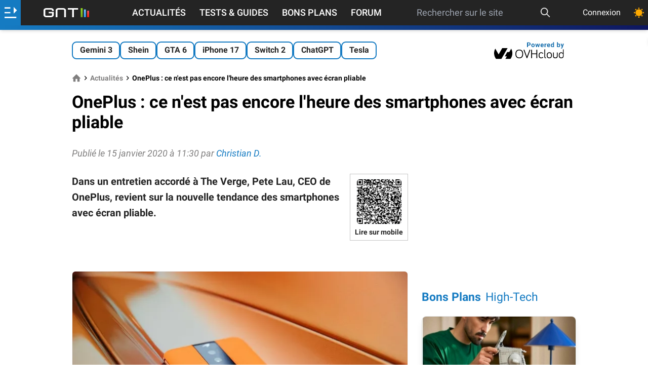

--- FILE ---
content_type: text/html; charset=utf-8
request_url: https://www.google.com/recaptcha/api2/aframe
body_size: 269
content:
<!DOCTYPE HTML><html><head><meta http-equiv="content-type" content="text/html; charset=UTF-8"></head><body><script nonce="0OeIZHXw0gKjVps2NPGizg">/** Anti-fraud and anti-abuse applications only. See google.com/recaptcha */ try{var clients={'sodar':'https://pagead2.googlesyndication.com/pagead/sodar?'};window.addEventListener("message",function(a){try{if(a.source===window.parent){var b=JSON.parse(a.data);var c=clients[b['id']];if(c){var d=document.createElement('img');d.src=c+b['params']+'&rc='+(localStorage.getItem("rc::a")?sessionStorage.getItem("rc::b"):"");window.document.body.appendChild(d);sessionStorage.setItem("rc::e",parseInt(sessionStorage.getItem("rc::e")||0)+1);localStorage.setItem("rc::h",'1769789603260');}}}catch(b){}});window.parent.postMessage("_grecaptcha_ready", "*");}catch(b){}</script></body></html>

--- FILE ---
content_type: text/javascript; charset=UTF-8
request_url: https://choices.consentframework.com/js/pa/37015/c/31lMo/cmp
body_size: 55612
content:
try { if (typeof(window.__sdcmpapi) !== "function") {(function () {window.ABconsentCMP = window.ABconsentCMP || {};})();} } catch(e) {}window.SDDAN = {"info":{"pa":37015,"c":"31lMo"},"context":{"partner":true,"gdprApplies":false,"country":"US","cmps":null,"tlds":["hu","properties","asia","mx","xyz","st","com.pe","com.ve","kaufen","info.pl","nyc","com.co","eu","paris","sg","estate","be","tools","yoga","co.uk","fi","jp","com.tr","bg","space","tv","uk","axa","co.il","is","app","co","pl","sk","cab","school","ai","mc","bzh","stream","ch","at","com.es","cl","win","tw","rugby","ee","world","cat","news","in","pics","ca","vn","fm","co.za","vip","click","cc","al","tech","me","org.pl","radio","biz","reise","ie","ph","bz.it","site","se","pt","blog","gf","lv","today","no","casa","edu.au","es","fit","com.au","com.mx","cz","com.cy","com.my","credit","forsale","asso.fr","ly","io","fail","recipes","best","nc","dog","style","ru","com.ar","si","ec","com.br","ba","academy","studio","com.pt","com.hr","it","art","cn","immo","co.nz","com.mt","ma","digital","re","sport","de","rs","com.mk","email","sn","aero","ac.uk","education","co.id","press","com.ua","mobi","ink","one","info","com","us","dk","ci","top","pro","net","guru","corsica","lu","lt","run","org","travel","fr","com.pl","gratis","nu","gr","goog","nl","guide","media","ro","ae","website","md","football","africa","online","club","pk"],"apiRoot":"https://api.consentframework.com/api/v1/public","cacheApiRoot":"https://choices.consentframework.com/api/v1/public","consentApiRoot":"https://mychoice.consentframework.com/api/v1/public"},"cmp":{"privacyPolicy":"https://www.generation-nt.com/informations/conditions-utilisation","defaultLanguage":"fr","theme":{"lightMode":{"backgroundColor":"#FFFFFF","mainColor":"#157ac1","titleColor":"#333333","textColor":"#999999","borderColor":"#D8D8D8","overlayColor":"#000000","logo":"url([data-uri])","providerLogo":"url([data-uri])"},"darkMode":{"backgroundColor":"#121212","mainColor":"#d1d5db","titleColor":"#dcdcdc","textColor":"#dcdcdc","watermark":"NONE","skin":"NONE","providerLogo":"url([data-uri])"},"borderRadius":"AVERAGE","textSize":"SMALL","fontFamily":"Roboto","fontFamilyTitle":"Roboto","overlay":true,"noConsentButton":"NONE","noConsentButtonStyle":"BUTTON_BIG_DEFAULT","setChoicesStyle":"BUTTON","position":"CENTER","toolbar":{"active":false,"position":"LEFT","size":"SMALL","style":"ICON","offset":"30px"}},"scope":"DOMAIN","cookieMaxAgeInDays":180,"capping":"CHECK","cappingInDays":15,"vendorList":{"vendors":[138,816,142,1124,21,388,45,53,755,76,793,25,285,91,97,1126,1159,120,184,244,32,416,418,1031,1121,1178,28,436,210,571,132,10,50,164,663,804,11,52,77,126,431,42,157,275,791,69,131,278,639,915,573,115,610,80,13,16,36,58,253,259,677,110,724,746,1111,193,241,108,109,780,61,104,380,498,82,128,776,70,331,501,565,78,129,203,243,114,130,272,345,377,790,57,60,922,137,62,101,136,264,31,242,44,199,226,284,312,24,587,93,94,98,252,95,686,276,6,15,66,251,371,524,652,662,202,23,111,381,12,92,606,316,413,647,658,14,231,294,384,512,155,209,666,742,168,507,195,119,343,373,215,2,72,90,153,329,845,893,301,26,73,617,730,213,511,295,394,124,423,626],"stacks":[2,10,44,21],"disabledSpecialFeatures":[2],"googleProviders":[89,2577,2677,1097,587,2572],"sirdataVendors":[73,87,40,54,58,78,41,50,74,44,53,67,77,79,51,55,68,66,26,33,43,46,62,69,84,47,49,52,59,61,72,81,83,38,57,60,63,71,75,76,48,64,70,8,10,25],"networks":[1,2,3],"displayMode":"CONDENSED"},"cookieWall":{"active":false},"flexibleRefusal":true,"ccpa":{"lspa":false},"external":{"googleAdSense":true,"googleAnalytics":true,"microsoftUet":true,"utiq":{"active":false,"noticeUrl":"/manage-utiq"}}}};var s = document.createElement('style');s.appendChild(document.createTextNode("/* cyrillic-ext */@font-face {font-family: 'Roboto';font-style: normal;font-weight: 400;font-display: swap;src: local('Roboto'), local('Roboto-Regular'), url(https://cdn.abconsent.net/cmp/fonts/roboto/KFOmCnqEu92Fr1Mu72xKKTU1Kvnz.woff2) format('woff2');unicode-range: U+0460-052F, U+1C80-1C88, U+20B4, U+2DE0-2DFF, U+A640-A69F, U+FE2E-FE2F;}/* cyrillic */@font-face {font-family: 'Roboto';font-style: normal;font-weight: 400;font-display: swap;src: local('Roboto'), local('Roboto-Regular'), url(https://cdn.abconsent.net/cmp/fonts/roboto/KFOmCnqEu92Fr1Mu5mxKKTU1Kvnz.woff2) format('woff2');unicode-range: U+0400-045F, U+0490-0491, U+04B0-04B1, U+2116;}/* greek-ext */@font-face {font-family: 'Roboto';font-style: normal;font-weight: 400;font-display: swap;src: local('Roboto'), local('Roboto-Regular'), url(https://cdn.abconsent.net/cmp/fonts/roboto/KFOmCnqEu92Fr1Mu7mxKKTU1Kvnz.woff2) format('woff2');unicode-range: U+1F00-1FFF;}/* greek */@font-face {font-family: 'Roboto';font-style: normal;font-weight: 400;font-display: swap;src: local('Roboto'), local('Roboto-Regular'), url(https://cdn.abconsent.net/cmp/fonts/roboto/KFOmCnqEu92Fr1Mu4WxKKTU1Kvnz.woff2) format('woff2');unicode-range: U+0370-03FF;}/* vietnamese */@font-face {font-family: 'Roboto';font-style: normal;font-weight: 400;font-display: swap;src: local('Roboto'), local('Roboto-Regular'), url(https://cdn.abconsent.net/cmp/fonts/roboto/KFOmCnqEu92Fr1Mu7WxKKTU1Kvnz.woff2) format('woff2');unicode-range: U+0102-0103, U+0110-0111, U+0128-0129, U+0168-0169, U+01A0-01A1, U+01AF-01B0, U+1EA0-1EF9, U+20AB;}/* latin-ext */@font-face {font-family: 'Roboto';font-style: normal;font-weight: 400;font-display: swap;src: local('Roboto'), local('Roboto-Regular'), url(https://cdn.abconsent.net/cmp/fonts/roboto/KFOmCnqEu92Fr1Mu7GxKKTU1Kvnz.woff2) format('woff2');unicode-range: U+0100-024F, U+0259, U+1E00-1EFF, U+2020, U+20A0-20AB, U+20AD-20CF, U+2113, U+2C60-2C7F, U+A720-A7FF;}/* latin */@font-face {font-family: 'Roboto';font-style: normal;font-weight: 400;font-display: swap;src: local('Roboto'), local('Roboto-Regular'), url(https://cdn.abconsent.net/cmp/fonts/roboto/KFOmCnqEu92Fr1Mu4mxKKTU1Kg.woff2) format('woff2');unicode-range: U+0000-00FF, U+0131, U+0152-0153, U+02BB-02BC, U+02C6, U+02DA, U+02DC, U+2000-206F, U+2074, U+20AC, U+2122, U+2191, U+2193, U+2212, U+2215, U+FEFF, U+FFFD;}/* cyrillic-ext */@font-face {font-family: 'Roboto';font-style: normal;font-weight: 500;font-display: swap;src: local('Roboto Medium'), local('Roboto-Medium'), url(https://cdn.abconsent.net/cmp/fonts/roboto/KFOlCnqEu92Fr1MmEU9fCRc4AMP6lbBP.woff2) format('woff2');unicode-range: U+0460-052F, U+1C80-1C88, U+20B4, U+2DE0-2DFF, U+A640-A69F, U+FE2E-FE2F;}/* cyrillic */@font-face {font-family: 'Roboto';font-style: normal;font-weight: 500;font-display: swap;src: local('Roboto Medium'), local('Roboto-Medium'), url(https://cdn.abconsent.net/cmp/fonts/roboto/KFOlCnqEu92Fr1MmEU9fABc4AMP6lbBP.woff2) format('woff2');unicode-range: U+0400-045F, U+0490-0491, U+04B0-04B1, U+2116;}/* greek-ext */@font-face {font-family: 'Roboto';font-style: normal;font-weight: 500;font-display: swap;src: local('Roboto Medium'), local('Roboto-Medium'), url(https://cdn.abconsent.net/cmp/fonts/roboto/KFOlCnqEu92Fr1MmEU9fCBc4AMP6lbBP.woff2) format('woff2');unicode-range: U+1F00-1FFF;}/* greek */@font-face {font-family: 'Roboto';font-style: normal;font-weight: 500;font-display: swap;src: local('Roboto Medium'), local('Roboto-Medium'), url(https://cdn.abconsent.net/cmp/fonts/roboto/KFOlCnqEu92Fr1MmEU9fBxc4AMP6lbBP.woff2) format('woff2');unicode-range: U+0370-03FF;}/* vietnamese */@font-face {font-family: 'Roboto';font-style: normal;font-weight: 500;font-display: swap;src: local('Roboto Medium'), local('Roboto-Medium'), url(https://cdn.abconsent.net/cmp/fonts/roboto/KFOlCnqEu92Fr1MmEU9fCxc4AMP6lbBP.woff2) format('woff2');unicode-range: U+0102-0103, U+0110-0111, U+0128-0129, U+0168-0169, U+01A0-01A1, U+01AF-01B0, U+1EA0-1EF9, U+20AB;}/* latin-ext */@font-face {font-family: 'Roboto';font-style: normal;font-weight: 500;font-display: swap;src: local('Roboto Medium'), local('Roboto-Medium'), url(https://cdn.abconsent.net/cmp/fonts/roboto/KFOlCnqEu92Fr1MmEU9fChc4AMP6lbBP.woff2) format('woff2');unicode-range: U+0100-024F, U+0259, U+1E00-1EFF, U+2020, U+20A0-20AB, U+20AD-20CF, U+2113, U+2C60-2C7F, U+A720-A7FF;}/* latin */@font-face {font-family: 'Roboto';font-style: normal;font-weight: 500;font-display: swap;src: local('Roboto Medium'), local('Roboto-Medium'), url(https://cdn.abconsent.net/cmp/fonts/roboto/KFOlCnqEu92Fr1MmEU9fBBc4AMP6lQ.woff2) format('woff2');unicode-range: U+0000-00FF, U+0131, U+0152-0153, U+02BB-02BC, U+02C6, U+02DA, U+02DC, U+2000-206F, U+2074, U+20AC, U+2122, U+2191, U+2193, U+2212, U+2215, U+FEFF, U+FFFD;}/* cyrillic-ext */@font-face {font-family: 'Roboto';font-style: normal;font-weight: 700;font-display: swap;src: local('Roboto Bold'), local('Roboto-Bold'), url(https://cdn.abconsent.net/cmp/fonts/roboto/KFOlCnqEu92Fr1MmWUlfCRc4AMP6lbBP.woff2) format('woff2');unicode-range: U+0460-052F, U+1C80-1C88, U+20B4, U+2DE0-2DFF, U+A640-A69F, U+FE2E-FE2F;}/* cyrillic */@font-face {font-family: 'Roboto';font-style: normal;font-weight: 700;font-display: swap;src: local('Roboto Bold'), local('Roboto-Bold'), url(https://cdn.abconsent.net/cmp/fonts/roboto/KFOlCnqEu92Fr1MmWUlfABc4AMP6lbBP.woff2) format('woff2');unicode-range: U+0400-045F, U+0490-0491, U+04B0-04B1, U+2116;}/* greek-ext */@font-face {font-family: 'Roboto';font-style: normal;font-weight: 700;font-display: swap;src: local('Roboto Bold'), local('Roboto-Bold'), url(https://cdn.abconsent.net/cmp/fonts/roboto/KFOlCnqEu92Fr1MmWUlfCBc4AMP6lbBP.woff2) format('woff2');unicode-range: U+1F00-1FFF;}/* greek */@font-face {font-family: 'Roboto';font-style: normal;font-weight: 700;font-display: swap;src: local('Roboto Bold'), local('Roboto-Bold'), url(https://cdn.abconsent.net/cmp/fonts/roboto/KFOlCnqEu92Fr1MmWUlfBxc4AMP6lbBP.woff2) format('woff2');unicode-range: U+0370-03FF;}/* vietnamese */@font-face {font-family: 'Roboto';font-style: normal;font-weight: 700;font-display: swap;src: local('Roboto Bold'), local('Roboto-Bold'), url(https://cdn.abconsent.net/cmp/fonts/roboto/KFOlCnqEu92Fr1MmWUlfCxc4AMP6lbBP.woff2) format('woff2');unicode-range: U+0102-0103, U+0110-0111, U+0128-0129, U+0168-0169, U+01A0-01A1, U+01AF-01B0, U+1EA0-1EF9, U+20AB;}/* latin-ext */@font-face {font-family: 'Roboto';font-style: normal;font-weight: 700;font-display: swap;src: local('Roboto Bold'), local('Roboto-Bold'), url(https://cdn.abconsent.net/cmp/fonts/roboto/KFOlCnqEu92Fr1MmWUlfChc4AMP6lbBP.woff2) format('woff2');unicode-range: U+0100-024F, U+0259, U+1E00-1EFF, U+2020, U+20A0-20AB, U+20AD-20CF, U+2113, U+2C60-2C7F, U+A720-A7FF;}/* latin */@font-face {font-family: 'Roboto';font-style: normal;font-weight: 700;font-display: swap;src: local('Roboto Bold'), local('Roboto-Bold'), url(https://cdn.abconsent.net/cmp/fonts/roboto/KFOlCnqEu92Fr1MmWUlfBBc4AMP6lQ.woff2) format('woff2');unicode-range: U+0000-00FF, U+0131, U+0152-0153, U+02BB-02BC, U+02C6, U+02DA, U+02DC, U+2000-206F, U+2074, U+20AC, U+2122, U+2191, U+2193, U+2212, U+2215, U+FEFF, U+FFFD;}"));document.head.appendChild(s);var s = document.createElement('style');s.appendChild(document.createTextNode("/* cyrillic-ext */@font-face {font-family: 'Roboto';font-style: normal;font-weight: 400;font-display: swap;src: local('Roboto'), local('Roboto-Regular'), url(https://cdn.abconsent.net/cmp/fonts/roboto/KFOmCnqEu92Fr1Mu72xKKTU1Kvnz.woff2) format('woff2');unicode-range: U+0460-052F, U+1C80-1C88, U+20B4, U+2DE0-2DFF, U+A640-A69F, U+FE2E-FE2F;}/* cyrillic */@font-face {font-family: 'Roboto';font-style: normal;font-weight: 400;font-display: swap;src: local('Roboto'), local('Roboto-Regular'), url(https://cdn.abconsent.net/cmp/fonts/roboto/KFOmCnqEu92Fr1Mu5mxKKTU1Kvnz.woff2) format('woff2');unicode-range: U+0400-045F, U+0490-0491, U+04B0-04B1, U+2116;}/* greek-ext */@font-face {font-family: 'Roboto';font-style: normal;font-weight: 400;font-display: swap;src: local('Roboto'), local('Roboto-Regular'), url(https://cdn.abconsent.net/cmp/fonts/roboto/KFOmCnqEu92Fr1Mu7mxKKTU1Kvnz.woff2) format('woff2');unicode-range: U+1F00-1FFF;}/* greek */@font-face {font-family: 'Roboto';font-style: normal;font-weight: 400;font-display: swap;src: local('Roboto'), local('Roboto-Regular'), url(https://cdn.abconsent.net/cmp/fonts/roboto/KFOmCnqEu92Fr1Mu4WxKKTU1Kvnz.woff2) format('woff2');unicode-range: U+0370-03FF;}/* vietnamese */@font-face {font-family: 'Roboto';font-style: normal;font-weight: 400;font-display: swap;src: local('Roboto'), local('Roboto-Regular'), url(https://cdn.abconsent.net/cmp/fonts/roboto/KFOmCnqEu92Fr1Mu7WxKKTU1Kvnz.woff2) format('woff2');unicode-range: U+0102-0103, U+0110-0111, U+0128-0129, U+0168-0169, U+01A0-01A1, U+01AF-01B0, U+1EA0-1EF9, U+20AB;}/* latin-ext */@font-face {font-family: 'Roboto';font-style: normal;font-weight: 400;font-display: swap;src: local('Roboto'), local('Roboto-Regular'), url(https://cdn.abconsent.net/cmp/fonts/roboto/KFOmCnqEu92Fr1Mu7GxKKTU1Kvnz.woff2) format('woff2');unicode-range: U+0100-024F, U+0259, U+1E00-1EFF, U+2020, U+20A0-20AB, U+20AD-20CF, U+2113, U+2C60-2C7F, U+A720-A7FF;}/* latin */@font-face {font-family: 'Roboto';font-style: normal;font-weight: 400;font-display: swap;src: local('Roboto'), local('Roboto-Regular'), url(https://cdn.abconsent.net/cmp/fonts/roboto/KFOmCnqEu92Fr1Mu4mxKKTU1Kg.woff2) format('woff2');unicode-range: U+0000-00FF, U+0131, U+0152-0153, U+02BB-02BC, U+02C6, U+02DA, U+02DC, U+2000-206F, U+2074, U+20AC, U+2122, U+2191, U+2193, U+2212, U+2215, U+FEFF, U+FFFD;}/* cyrillic-ext */@font-face {font-family: 'Roboto';font-style: normal;font-weight: 500;font-display: swap;src: local('Roboto Medium'), local('Roboto-Medium'), url(https://cdn.abconsent.net/cmp/fonts/roboto/KFOlCnqEu92Fr1MmEU9fCRc4AMP6lbBP.woff2) format('woff2');unicode-range: U+0460-052F, U+1C80-1C88, U+20B4, U+2DE0-2DFF, U+A640-A69F, U+FE2E-FE2F;}/* cyrillic */@font-face {font-family: 'Roboto';font-style: normal;font-weight: 500;font-display: swap;src: local('Roboto Medium'), local('Roboto-Medium'), url(https://cdn.abconsent.net/cmp/fonts/roboto/KFOlCnqEu92Fr1MmEU9fABc4AMP6lbBP.woff2) format('woff2');unicode-range: U+0400-045F, U+0490-0491, U+04B0-04B1, U+2116;}/* greek-ext */@font-face {font-family: 'Roboto';font-style: normal;font-weight: 500;font-display: swap;src: local('Roboto Medium'), local('Roboto-Medium'), url(https://cdn.abconsent.net/cmp/fonts/roboto/KFOlCnqEu92Fr1MmEU9fCBc4AMP6lbBP.woff2) format('woff2');unicode-range: U+1F00-1FFF;}/* greek */@font-face {font-family: 'Roboto';font-style: normal;font-weight: 500;font-display: swap;src: local('Roboto Medium'), local('Roboto-Medium'), url(https://cdn.abconsent.net/cmp/fonts/roboto/KFOlCnqEu92Fr1MmEU9fBxc4AMP6lbBP.woff2) format('woff2');unicode-range: U+0370-03FF;}/* vietnamese */@font-face {font-family: 'Roboto';font-style: normal;font-weight: 500;font-display: swap;src: local('Roboto Medium'), local('Roboto-Medium'), url(https://cdn.abconsent.net/cmp/fonts/roboto/KFOlCnqEu92Fr1MmEU9fCxc4AMP6lbBP.woff2) format('woff2');unicode-range: U+0102-0103, U+0110-0111, U+0128-0129, U+0168-0169, U+01A0-01A1, U+01AF-01B0, U+1EA0-1EF9, U+20AB;}/* latin-ext */@font-face {font-family: 'Roboto';font-style: normal;font-weight: 500;font-display: swap;src: local('Roboto Medium'), local('Roboto-Medium'), url(https://cdn.abconsent.net/cmp/fonts/roboto/KFOlCnqEu92Fr1MmEU9fChc4AMP6lbBP.woff2) format('woff2');unicode-range: U+0100-024F, U+0259, U+1E00-1EFF, U+2020, U+20A0-20AB, U+20AD-20CF, U+2113, U+2C60-2C7F, U+A720-A7FF;}/* latin */@font-face {font-family: 'Roboto';font-style: normal;font-weight: 500;font-display: swap;src: local('Roboto Medium'), local('Roboto-Medium'), url(https://cdn.abconsent.net/cmp/fonts/roboto/KFOlCnqEu92Fr1MmEU9fBBc4AMP6lQ.woff2) format('woff2');unicode-range: U+0000-00FF, U+0131, U+0152-0153, U+02BB-02BC, U+02C6, U+02DA, U+02DC, U+2000-206F, U+2074, U+20AC, U+2122, U+2191, U+2193, U+2212, U+2215, U+FEFF, U+FFFD;}/* cyrillic-ext */@font-face {font-family: 'Roboto';font-style: normal;font-weight: 700;font-display: swap;src: local('Roboto Bold'), local('Roboto-Bold'), url(https://cdn.abconsent.net/cmp/fonts/roboto/KFOlCnqEu92Fr1MmWUlfCRc4AMP6lbBP.woff2) format('woff2');unicode-range: U+0460-052F, U+1C80-1C88, U+20B4, U+2DE0-2DFF, U+A640-A69F, U+FE2E-FE2F;}/* cyrillic */@font-face {font-family: 'Roboto';font-style: normal;font-weight: 700;font-display: swap;src: local('Roboto Bold'), local('Roboto-Bold'), url(https://cdn.abconsent.net/cmp/fonts/roboto/KFOlCnqEu92Fr1MmWUlfABc4AMP6lbBP.woff2) format('woff2');unicode-range: U+0400-045F, U+0490-0491, U+04B0-04B1, U+2116;}/* greek-ext */@font-face {font-family: 'Roboto';font-style: normal;font-weight: 700;font-display: swap;src: local('Roboto Bold'), local('Roboto-Bold'), url(https://cdn.abconsent.net/cmp/fonts/roboto/KFOlCnqEu92Fr1MmWUlfCBc4AMP6lbBP.woff2) format('woff2');unicode-range: U+1F00-1FFF;}/* greek */@font-face {font-family: 'Roboto';font-style: normal;font-weight: 700;font-display: swap;src: local('Roboto Bold'), local('Roboto-Bold'), url(https://cdn.abconsent.net/cmp/fonts/roboto/KFOlCnqEu92Fr1MmWUlfBxc4AMP6lbBP.woff2) format('woff2');unicode-range: U+0370-03FF;}/* vietnamese */@font-face {font-family: 'Roboto';font-style: normal;font-weight: 700;font-display: swap;src: local('Roboto Bold'), local('Roboto-Bold'), url(https://cdn.abconsent.net/cmp/fonts/roboto/KFOlCnqEu92Fr1MmWUlfCxc4AMP6lbBP.woff2) format('woff2');unicode-range: U+0102-0103, U+0110-0111, U+0128-0129, U+0168-0169, U+01A0-01A1, U+01AF-01B0, U+1EA0-1EF9, U+20AB;}/* latin-ext */@font-face {font-family: 'Roboto';font-style: normal;font-weight: 700;font-display: swap;src: local('Roboto Bold'), local('Roboto-Bold'), url(https://cdn.abconsent.net/cmp/fonts/roboto/KFOlCnqEu92Fr1MmWUlfChc4AMP6lbBP.woff2) format('woff2');unicode-range: U+0100-024F, U+0259, U+1E00-1EFF, U+2020, U+20A0-20AB, U+20AD-20CF, U+2113, U+2C60-2C7F, U+A720-A7FF;}/* latin */@font-face {font-family: 'Roboto';font-style: normal;font-weight: 700;font-display: swap;src: local('Roboto Bold'), local('Roboto-Bold'), url(https://cdn.abconsent.net/cmp/fonts/roboto/KFOlCnqEu92Fr1MmWUlfBBc4AMP6lQ.woff2) format('woff2');unicode-range: U+0000-00FF, U+0131, U+0152-0153, U+02BB-02BC, U+02C6, U+02DA, U+02DC, U+2000-206F, U+2074, U+20AC, U+2122, U+2191, U+2193, U+2212, U+2215, U+FEFF, U+FFFD;}"));document.head.appendChild(s);var bn=Object.defineProperty,yn=Object.defineProperties;var wn=Object.getOwnPropertyDescriptors;var Oe=Object.getOwnPropertySymbols;var xn=Object.prototype.hasOwnProperty,Sn=Object.prototype.propertyIsEnumerable;var Mt=(C,w,S)=>w in C?bn(C,w,{enumerable:!0,configurable:!0,writable:!0,value:S}):C[w]=S,rt=(C,w)=>{for(var S in w||(w={}))xn.call(w,S)&&Mt(C,S,w[S]);if(Oe)for(var S of Oe(w))Sn.call(w,S)&&Mt(C,S,w[S]);return C},yt=(C,w)=>yn(C,wn(w));var p=(C,w,S)=>Mt(C,typeof w!="symbol"?w+"":w,S);var P=(C,w,S)=>new Promise((x,V)=>{var Q=L=>{try{X(S.next(L))}catch(E){V(E)}},wt=L=>{try{X(S.throw(L))}catch(E){V(E)}},X=L=>L.done?x(L.value):Promise.resolve(L.value).then(Q,wt);X((S=S.apply(C,w)).next())});(function(){"use strict";var C=document.createElement("style");C.textContent=`.sd-cmp-0cAhr{overflow:hidden!important}.sd-cmp-E8mYB{--modal-width:610px;--background-color:#fafafa;--main-color:#202942;--title-color:#202942;--text-color:#8492a6;--border-color:#e9ecef;--overlay-color:#000;--background-color-dark:#121725;--main-color-dark:#5a6d90;--title-color-dark:#5a6d90;--text-color-dark:#8492a6;--border-color-dark:#202942;--overlay-color-dark:#000;--border-radius:24px;--font-family:"Roboto";--font-family-title:"Roboto Slab";--font-size-base:13px;--font-size-big:calc(var(--font-size-base) + 2px);--font-size-small:calc(var(--font-size-base) - 2px);--font-size-xsmall:calc(var(--font-size-base) - 4px);--font-size-xxsmall:calc(var(--font-size-base) - 6px);--spacing-base:5px;--spacing-sm:var(--spacing-base);--spacing-md:calc(var(--spacing-base) + 5px);--spacing-lg:calc(var(--spacing-base) + 10px);--padding-base:15px;--padding-sm:var(--padding-base);--padding-md:calc(var(--padding-base) + 10px)}.sd-cmp-E8mYB html{line-height:1.15;-ms-text-size-adjust:100%;-webkit-text-size-adjust:100%}.sd-cmp-E8mYB body{margin:0}.sd-cmp-E8mYB article,.sd-cmp-E8mYB aside,.sd-cmp-E8mYB footer,.sd-cmp-E8mYB header,.sd-cmp-E8mYB nav,.sd-cmp-E8mYB section{display:block}.sd-cmp-E8mYB h1{font-size:2em;margin:.67em 0}.sd-cmp-E8mYB figcaption,.sd-cmp-E8mYB figure,.sd-cmp-E8mYB main{display:block}.sd-cmp-E8mYB figure{margin:1em 40px}.sd-cmp-E8mYB hr{box-sizing:content-box;height:0;overflow:visible}.sd-cmp-E8mYB pre{font-family:monospace,monospace;font-size:1em}.sd-cmp-E8mYB a{background-color:transparent;-webkit-text-decoration-skip:objects}.sd-cmp-E8mYB a,.sd-cmp-E8mYB span{-webkit-touch-callout:none;-webkit-user-select:none;-moz-user-select:none;user-select:none}.sd-cmp-E8mYB abbr[title]{border-bottom:none;text-decoration:underline;-webkit-text-decoration:underline dotted;text-decoration:underline dotted}.sd-cmp-E8mYB b,.sd-cmp-E8mYB strong{font-weight:inherit;font-weight:bolder}.sd-cmp-E8mYB code,.sd-cmp-E8mYB kbd,.sd-cmp-E8mYB samp{font-family:monospace,monospace;font-size:1em}.sd-cmp-E8mYB dfn{font-style:italic}.sd-cmp-E8mYB mark{background-color:#ff0;color:#000}.sd-cmp-E8mYB small{font-size:80%}.sd-cmp-E8mYB sub,.sd-cmp-E8mYB sup{font-size:75%;line-height:0;position:relative;vertical-align:baseline}.sd-cmp-E8mYB sub{bottom:-.25em}.sd-cmp-E8mYB sup{top:-.5em}.sd-cmp-E8mYB audio,.sd-cmp-E8mYB video{display:inline-block}.sd-cmp-E8mYB audio:not([controls]){display:none;height:0}.sd-cmp-E8mYB img{border-style:none}.sd-cmp-E8mYB svg:not(:root){overflow:hidden}.sd-cmp-E8mYB button,.sd-cmp-E8mYB input,.sd-cmp-E8mYB optgroup,.sd-cmp-E8mYB select,.sd-cmp-E8mYB textarea{font-size:100%;height:auto;line-height:1.15;margin:0}.sd-cmp-E8mYB button,.sd-cmp-E8mYB input{overflow:visible}.sd-cmp-E8mYB button,.sd-cmp-E8mYB select{text-transform:none}.sd-cmp-E8mYB [type=reset],.sd-cmp-E8mYB [type=submit],.sd-cmp-E8mYB button,.sd-cmp-E8mYB html [type=button]{-webkit-appearance:button}.sd-cmp-E8mYB [type=button]::-moz-focus-inner,.sd-cmp-E8mYB [type=reset]::-moz-focus-inner,.sd-cmp-E8mYB [type=submit]::-moz-focus-inner,.sd-cmp-E8mYB button::-moz-focus-inner{border-style:none;padding:0}.sd-cmp-E8mYB [type=button]:-moz-focusring,.sd-cmp-E8mYB [type=reset]:-moz-focusring,.sd-cmp-E8mYB [type=submit]:-moz-focusring,.sd-cmp-E8mYB button:-moz-focusring{outline:1px dotted ButtonText}.sd-cmp-E8mYB button{white-space:normal}.sd-cmp-E8mYB fieldset{padding:.35em .75em .625em}.sd-cmp-E8mYB legend{box-sizing:border-box;color:inherit;display:table;max-width:100%;padding:0;white-space:normal}.sd-cmp-E8mYB progress{display:inline-block;vertical-align:baseline}.sd-cmp-E8mYB textarea{overflow:auto}.sd-cmp-E8mYB [type=checkbox],.sd-cmp-E8mYB [type=radio]{box-sizing:border-box;padding:0}.sd-cmp-E8mYB [type=number]::-webkit-inner-spin-button,.sd-cmp-E8mYB [type=number]::-webkit-outer-spin-button{height:auto}.sd-cmp-E8mYB [type=search]{-webkit-appearance:textfield;outline-offset:-2px}.sd-cmp-E8mYB [type=search]::-webkit-search-cancel-button,.sd-cmp-E8mYB [type=search]::-webkit-search-decoration{-webkit-appearance:none}.sd-cmp-E8mYB ::-webkit-file-upload-button{-webkit-appearance:button;font:inherit}.sd-cmp-E8mYB details,.sd-cmp-E8mYB menu{display:block}.sd-cmp-E8mYB summary{display:list-item}.sd-cmp-E8mYB canvas{display:inline-block}.sd-cmp-E8mYB [hidden],.sd-cmp-E8mYB template{display:none}.sd-cmp-E8mYB.sd-cmp-0D1DZ{--modal-width:560px;--font-size-base:12px;--spacing-base:3px;--padding-base:13px}.sd-cmp-E8mYB.sd-cmp-R3E2W{--modal-width:610px;--font-size-base:13px;--spacing-base:5px;--padding-base:15px}.sd-cmp-E8mYB.sd-cmp-7NIUJ{--modal-width:660px;--font-size-base:14px;--spacing-base:7px;--padding-base:17px}@media(max-width:480px){.sd-cmp-E8mYB{--font-size-base:13px!important}}.sd-cmp-E8mYB .sd-cmp-4oXwF{background-color:var(--overlay-color);inset:0;opacity:.7;position:fixed;z-index:2147483646}.sd-cmp-E8mYB .sd-cmp-0aBA7{font-family:var(--font-family),Helvetica,Arial,sans-serif;font-size:var(--font-size-base);font-weight:400;-webkit-font-smoothing:antialiased;line-height:1.4;text-align:left;-webkit-user-select:none;-moz-user-select:none;user-select:none}@media(max-width:480px){.sd-cmp-E8mYB .sd-cmp-0aBA7{line-height:1.2}}.sd-cmp-E8mYB *{box-sizing:border-box;font-family:unset;font-size:unset;font-weight:unset;letter-spacing:normal;line-height:unset;margin:0;min-height:auto;min-width:auto;padding:0}.sd-cmp-E8mYB a{color:var(--text-color)!important;cursor:pointer;font-size:inherit;font-weight:700;text-decoration:underline!important;-webkit-tap-highlight-color:transparent}.sd-cmp-E8mYB a:hover{text-decoration:none!important}.sd-cmp-E8mYB svg{display:inline-block;margin-top:-2px;transition:.2s ease;vertical-align:middle}.sd-cmp-E8mYB h2,.sd-cmp-E8mYB h3{background:none!important;font-family:inherit;font-size:inherit}@media(prefers-color-scheme:dark){.sd-cmp-E8mYB{--background-color:var(--background-color-dark)!important;--main-color:var(--main-color-dark)!important;--title-color:var(--title-color-dark)!important;--text-color:var(--text-color-dark)!important;--border-color:var(--border-color-dark)!important;--overlay-color:var(--overlay-color-dark)!important}}.sd-cmp-SheY9{-webkit-appearance:none!important;-moz-appearance:none!important;appearance:none!important;background:none!important;border:none!important;box-shadow:none!important;flex:1;font-size:inherit!important;margin:0!important;outline:none!important;padding:0!important;position:relative;text-shadow:none!important;width:auto!important}.sd-cmp-SheY9 .sd-cmp-fD8rc,.sd-cmp-SheY9 .sd-cmp-mVQ6I{cursor:pointer;display:block;font-family:var(--font-family-title),Helvetica,Arial,sans-serif;font-weight:500;letter-spacing:.4pt;outline:0;white-space:nowrap;width:auto}.sd-cmp-SheY9 .sd-cmp-fD8rc{border:1px solid var(--main-color);border-radius:calc(var(--border-radius)/2);-webkit-tap-highlight-color:transparent;transition:color .1s ease-out,background .1s ease-out}.sd-cmp-SheY9 .sd-cmp-mVQ6I{color:var(--main-color);font-size:var(--font-size-base);padding:5px;text-decoration:underline!important}@media(hover:hover){.sd-cmp-SheY9 .sd-cmp-mVQ6I:hover{text-decoration:none!important}}.sd-cmp-SheY9 .sd-cmp-mVQ6I:active{text-decoration:none!important}.sd-cmp-SheY9:focus{outline:0}.sd-cmp-SheY9:focus>.sd-cmp-fD8rc{outline:1px auto -webkit-focus-ring-color}.sd-cmp-SheY9:hover{background:none!important;border:none!important}.sd-cmp-w5e4-{font-size:var(--font-size-small)!important;padding:.55em 1.5em;text-transform:lowercase!important}.sd-cmp-50JGz{background:var(--main-color);color:var(--background-color)}@media(hover:hover){.sd-cmp-50JGz:hover{background:var(--background-color);color:var(--main-color)}}.sd-cmp-2Yylc,.sd-cmp-50JGz:active{background:var(--background-color);color:var(--main-color)}@media(hover:hover){.sd-cmp-2Yylc:hover{background:var(--main-color);color:var(--background-color)}.sd-cmp-2Yylc:hover svg{fill:var(--background-color)}}.sd-cmp-2Yylc:active{background:var(--main-color);color:var(--background-color)}.sd-cmp-2Yylc:active svg{fill:var(--background-color)}.sd-cmp-2Yylc svg{fill:var(--main-color)}.sd-cmp-YcYrW{align-items:center;box-shadow:unset!important;display:flex;height:auto;justify-content:center;left:50%;margin:0;max-width:100vw;padding:0;position:fixed;top:50%;transform:translate3d(-50%,-50%,0);width:var(--modal-width);z-index:2147483647}@media(max-width:480px){.sd-cmp-YcYrW{width:100%}}.sd-cmp-YcYrW.sd-cmp-QUBoh{bottom:auto!important;top:0!important}.sd-cmp-YcYrW.sd-cmp-QUBoh,.sd-cmp-YcYrW.sd-cmp-i-HgV{left:0!important;right:0!important;transform:unset!important}.sd-cmp-YcYrW.sd-cmp-i-HgV{bottom:0!important;top:auto!important}.sd-cmp-YcYrW.sd-cmp-Lvwq1{left:0!important;right:unset!important}.sd-cmp-YcYrW.sd-cmp-g-Rm0{left:unset!important;right:0!important}.sd-cmp-YcYrW.sd-cmp-HE-pT{margin:auto;max-width:1400px;width:100%}.sd-cmp-YcYrW.sd-cmp-HkK44{display:none!important}.sd-cmp-YcYrW .sd-cmp-TYlBl{background:var(--background-color);border-radius:var(--border-radius);box-shadow:0 0 15px #00000020;display:flex;height:fit-content;height:-moz-fit-content;margin:25px;max-height:calc(100vh - 50px);position:relative;width:100%}.sd-cmp-YcYrW .sd-cmp-TYlBl.sd-cmp-5-EFH{height:600px}@media(max-width:480px){.sd-cmp-YcYrW .sd-cmp-TYlBl{margin:12.5px;max-height:calc(var(--vh, 1vh)*100 - 25px)}}.sd-cmp-YcYrW .sd-cmp-TYlBl .sd-cmp-sI4TY{border-radius:var(--border-radius);display:flex;flex:1;flex-direction:column;overflow:hidden}.sd-cmp-YcYrW .sd-cmp-TYlBl .sd-cmp-sI4TY .sd-cmp-aadUD{display:block;gap:var(--spacing-sm);padding:var(--padding-sm) var(--padding-md);position:relative}@media(max-width:480px){.sd-cmp-YcYrW .sd-cmp-TYlBl .sd-cmp-sI4TY .sd-cmp-aadUD{padding:var(--padding-sm)}}.sd-cmp-YcYrW .sd-cmp-TYlBl .sd-cmp-sI4TY .sd-cmp-yiD-v{display:flex;flex:1;flex-direction:column;overflow-x:hidden;overflow-y:auto;position:relative;-webkit-overflow-scrolling:touch;min-height:60px}.sd-cmp-YcYrW .sd-cmp-TYlBl .sd-cmp-sI4TY .sd-cmp-yiD-v .sd-cmp-N-UMG{overflow:hidden;-ms-overflow-y:hidden;overflow-y:auto}.sd-cmp-YcYrW .sd-cmp-TYlBl .sd-cmp-sI4TY .sd-cmp-yiD-v .sd-cmp-N-UMG::-webkit-scrollbar{width:5px}.sd-cmp-YcYrW .sd-cmp-TYlBl .sd-cmp-sI4TY .sd-cmp-yiD-v .sd-cmp-N-UMG::-webkit-scrollbar-thumb{border:0 solid transparent;box-shadow:inset 0 0 0 3px var(--main-color)}.sd-cmp-YcYrW .sd-cmp-TYlBl .sd-cmp-sI4TY .sd-cmp-yiD-v .sd-cmp-N-UMG .sd-cmp-xkC8y{display:flex;flex-direction:column;gap:var(--spacing-lg);padding:var(--padding-sm) var(--padding-md)}@media(max-width:480px){.sd-cmp-YcYrW .sd-cmp-TYlBl .sd-cmp-sI4TY .sd-cmp-yiD-v .sd-cmp-N-UMG .sd-cmp-xkC8y{gap:var(--spacing-md);padding:var(--padding-sm)}}.sd-cmp-YcYrW .sd-cmp-TYlBl .sd-cmp-sI4TY .sd-cmp-C9wjg{border-radius:0 0 var(--border-radius) var(--border-radius);border-top:1px solid var(--border-color);display:flex;flex-wrap:wrap;justify-content:space-between}.sd-cmp-mfn-G{bottom:20px;font-size:100%;position:fixed;z-index:999999}.sd-cmp-mfn-G.sd-cmp-4g8no{left:20px}.sd-cmp-mfn-G.sd-cmp-4g8no button{border-bottom-left-radius:0!important}.sd-cmp-mfn-G.sd-cmp-zost4{right:20px}.sd-cmp-mfn-G.sd-cmp-zost4 button{border-bottom-right-radius:0!important}@media(max-width:480px){.sd-cmp-mfn-G{bottom:20px/2}.sd-cmp-mfn-G.sd-cmp-4g8no{left:20px/2}.sd-cmp-mfn-G.sd-cmp-zost4{right:20px/2}}.sd-cmp-mfn-G .sd-cmp-vD9Ac{display:block;position:relative}.sd-cmp-mfn-G .sd-cmp-NEsgm svg{filter:drop-shadow(0 -5px 6px #00000020)}.sd-cmp-mfn-G .sd-cmp-NEsgm:not(.sd-cmp-drJIL){cursor:pointer}.sd-cmp-mfn-G .sd-cmp-NEsgm:not(.sd-cmp-drJIL) svg:hover{transform:translateY(-5px)}.sd-cmp-mfn-G button.sd-cmp-aZD7G{align-items:center;display:flex;flex-direction:row;gap:var(--spacing-md);outline:0;-webkit-tap-highlight-color:transparent;background:var(--main-color);border:1px solid var(--background-color);border-radius:var(--border-radius);box-shadow:0 -5px 12px -2px #00000020;color:var(--background-color);font-family:var(--font-family-title),Helvetica,Arial,sans-serif;font-size:var(--font-size-base)!important;line-height:1.4;padding:calc(var(--padding-md)/2) var(--padding-md);transition:color .1s ease-out,background .1s ease-out}.sd-cmp-mfn-G button.sd-cmp-aZD7G.sd-cmp-VQeX3{font-size:var(--font-size-small)!important;padding:calc(var(--padding-sm)/2) var(--padding-sm)}.sd-cmp-mfn-G button.sd-cmp-aZD7G.sd-cmp-VQeX3 .sd-cmp-1c6XU svg{height:17px}@media(max-width:480px){.sd-cmp-mfn-G button.sd-cmp-aZD7G:not(.sd-cmp-QJC3T){padding:calc(var(--padding-sm)/2) var(--padding-sm)}}@media(hover:hover){.sd-cmp-mfn-G button.sd-cmp-aZD7G:hover:not([disabled]){background:var(--background-color);border:1px solid var(--main-color);color:var(--main-color);cursor:pointer}}.sd-cmp-mfn-G button.sd-cmp-aZD7G .sd-cmp-1c6XU svg{height:20px;width:auto}.sd-cmp-8j2GF{-webkit-appearance:none!important;-moz-appearance:none!important;appearance:none!important;background:none!important;border:none!important;box-shadow:none!important;flex:1;font-size:inherit!important;margin:0!important;outline:none!important;padding:0!important;position:relative;text-shadow:none!important;width:auto!important}.sd-cmp-8j2GF .sd-cmp-ISKTJ,.sd-cmp-8j2GF .sd-cmp-MV6Na{cursor:pointer;display:block;font-family:var(--font-family-title),Helvetica,Arial,sans-serif;font-weight:500;letter-spacing:.4pt;outline:0;white-space:nowrap;width:auto}.sd-cmp-8j2GF .sd-cmp-MV6Na{border:1px solid var(--main-color);border-radius:calc(var(--border-radius)/2);-webkit-tap-highlight-color:transparent;transition:color .1s ease-out,background .1s ease-out}.sd-cmp-8j2GF .sd-cmp-ISKTJ{color:var(--main-color);font-size:var(--font-size-base);padding:5px;text-decoration:underline!important}@media(hover:hover){.sd-cmp-8j2GF .sd-cmp-ISKTJ:hover{text-decoration:none!important}}.sd-cmp-8j2GF .sd-cmp-ISKTJ:active{text-decoration:none!important}.sd-cmp-8j2GF:focus{outline:0}.sd-cmp-8j2GF:focus>.sd-cmp-MV6Na{outline:1px auto -webkit-focus-ring-color}.sd-cmp-8j2GF:hover{background:none!important;border:none!important}.sd-cmp-GcQ0V{font-size:var(--font-size-small)!important;padding:.55em 1.5em;text-transform:lowercase!important}.sd-cmp-neoJ8{background:var(--main-color);color:var(--background-color)}@media(hover:hover){.sd-cmp-neoJ8:hover{background:var(--background-color);color:var(--main-color)}}.sd-cmp-dXeJ1,.sd-cmp-neoJ8:active{background:var(--background-color);color:var(--main-color)}@media(hover:hover){.sd-cmp-dXeJ1:hover{background:var(--main-color);color:var(--background-color)}.sd-cmp-dXeJ1:hover svg{fill:var(--background-color)}}.sd-cmp-dXeJ1:active{background:var(--main-color);color:var(--background-color)}.sd-cmp-dXeJ1:active svg{fill:var(--background-color)}.sd-cmp-dXeJ1 svg{fill:var(--main-color)}.sd-cmp-wBgKb{align-items:center;box-shadow:unset!important;display:flex;height:auto;justify-content:center;left:50%;margin:0;max-width:100vw;padding:0;position:fixed;top:50%;transform:translate3d(-50%,-50%,0);width:var(--modal-width);z-index:2147483647}@media(max-width:480px){.sd-cmp-wBgKb{width:100%}}.sd-cmp-wBgKb.sd-cmp-ccFYk{bottom:auto!important;top:0!important}.sd-cmp-wBgKb.sd-cmp-CShq-,.sd-cmp-wBgKb.sd-cmp-ccFYk{left:0!important;right:0!important;transform:unset!important}.sd-cmp-wBgKb.sd-cmp-CShq-{bottom:0!important;top:auto!important}.sd-cmp-wBgKb.sd-cmp-oJ6YH{left:0!important;right:unset!important}.sd-cmp-wBgKb.sd-cmp-UenSl{left:unset!important;right:0!important}.sd-cmp-wBgKb.sd-cmp-yn8np{margin:auto;max-width:1400px;width:100%}.sd-cmp-wBgKb.sd-cmp-HV4jC{display:none!important}.sd-cmp-wBgKb .sd-cmp-Mhcnq{background:var(--background-color);border-radius:var(--border-radius);box-shadow:0 0 15px #00000020;display:flex;height:fit-content;height:-moz-fit-content;margin:25px;max-height:calc(100vh - 50px);position:relative;width:100%}.sd-cmp-wBgKb .sd-cmp-Mhcnq.sd-cmp-HvFLt{height:600px}@media(max-width:480px){.sd-cmp-wBgKb .sd-cmp-Mhcnq{margin:12.5px;max-height:calc(var(--vh, 1vh)*100 - 25px)}}.sd-cmp-wBgKb .sd-cmp-Mhcnq .sd-cmp-rErhr{border-radius:var(--border-radius);display:flex;flex:1;flex-direction:column;overflow:hidden}.sd-cmp-wBgKb .sd-cmp-Mhcnq .sd-cmp-rErhr .sd-cmp-O5PBM{display:block;gap:var(--spacing-sm);padding:var(--padding-sm) var(--padding-md);position:relative}@media(max-width:480px){.sd-cmp-wBgKb .sd-cmp-Mhcnq .sd-cmp-rErhr .sd-cmp-O5PBM{padding:var(--padding-sm)}}.sd-cmp-wBgKb .sd-cmp-Mhcnq .sd-cmp-rErhr .sd-cmp-uLlTJ{display:flex;flex:1;flex-direction:column;overflow-x:hidden;overflow-y:auto;position:relative;-webkit-overflow-scrolling:touch;min-height:60px}.sd-cmp-wBgKb .sd-cmp-Mhcnq .sd-cmp-rErhr .sd-cmp-uLlTJ .sd-cmp-hHVD5{overflow:hidden;-ms-overflow-y:hidden;overflow-y:auto}.sd-cmp-wBgKb .sd-cmp-Mhcnq .sd-cmp-rErhr .sd-cmp-uLlTJ .sd-cmp-hHVD5::-webkit-scrollbar{width:5px}.sd-cmp-wBgKb .sd-cmp-Mhcnq .sd-cmp-rErhr .sd-cmp-uLlTJ .sd-cmp-hHVD5::-webkit-scrollbar-thumb{border:0 solid transparent;box-shadow:inset 0 0 0 3px var(--main-color)}.sd-cmp-wBgKb .sd-cmp-Mhcnq .sd-cmp-rErhr .sd-cmp-uLlTJ .sd-cmp-hHVD5 .sd-cmp-LN2h8{display:flex;flex-direction:column;gap:var(--spacing-lg);padding:var(--padding-sm) var(--padding-md)}@media(max-width:480px){.sd-cmp-wBgKb .sd-cmp-Mhcnq .sd-cmp-rErhr .sd-cmp-uLlTJ .sd-cmp-hHVD5 .sd-cmp-LN2h8{gap:var(--spacing-md);padding:var(--padding-sm)}}.sd-cmp-wBgKb .sd-cmp-Mhcnq .sd-cmp-rErhr .sd-cmp-Y5TTw{border-radius:0 0 var(--border-radius) var(--border-radius);border-top:1px solid var(--border-color);display:flex;flex-wrap:wrap;justify-content:space-between}.sd-cmp-hHVD5 .sd-cmp-3wghC{align-items:flex-start;display:flex;justify-content:space-between}.sd-cmp-hHVD5 .sd-cmp-AmRQ2{background:none!important;border:0!important;color:var(--title-color);font-family:var(--font-family-title),Helvetica,Arial,sans-serif!important;font-size:calc(var(--font-size-base)*1.5);font-weight:500;letter-spacing:inherit!important;line-height:1.2;margin:0!important;outline:0!important;padding:0!important;text-align:left!important;text-transform:none!important}.sd-cmp-hHVD5 .sd-cmp-AmRQ2 *{font-family:inherit;font-size:inherit;font-weight:inherit}.sd-cmp-hHVD5 .sd-cmp-J-Y-d{display:flex;flex-direction:column;gap:var(--spacing-md)}@media(max-width:480px){.sd-cmp-hHVD5 .sd-cmp-J-Y-d{gap:var(--spacing-sm)}}.sd-cmp-hHVD5 .sd-cmp-f6oZh{color:var(--text-color);display:block;text-align:justify;text-shadow:1pt 0 0 var(--background-color)}.sd-cmp-hHVD5 .sd-cmp-f6oZh strong{color:var(--text-color)!important;cursor:pointer;font-family:inherit;font-size:inherit;font-weight:700!important;text-decoration:underline;-webkit-tap-highlight-color:transparent}@media(hover:hover){.sd-cmp-hHVD5 .sd-cmp-f6oZh strong:hover{text-decoration:none!important}}.sd-cmp-8SFna{-webkit-appearance:none!important;-moz-appearance:none!important;appearance:none!important;background:none!important;border:none!important;box-shadow:none!important;flex:1;font-size:inherit!important;margin:0!important;outline:none!important;padding:0!important;position:relative;text-shadow:none!important;width:auto!important}.sd-cmp-8SFna .sd-cmp-IQPh0,.sd-cmp-8SFna .sd-cmp-UrNcp{cursor:pointer;display:block;font-family:var(--font-family-title),Helvetica,Arial,sans-serif;font-weight:500;letter-spacing:.4pt;outline:0;white-space:nowrap;width:auto}.sd-cmp-8SFna .sd-cmp-IQPh0{border:1px solid var(--main-color);border-radius:calc(var(--border-radius)/2);-webkit-tap-highlight-color:transparent;transition:color .1s ease-out,background .1s ease-out}.sd-cmp-8SFna .sd-cmp-UrNcp{color:var(--main-color);font-size:var(--font-size-base);padding:5px;text-decoration:underline!important}@media(hover:hover){.sd-cmp-8SFna .sd-cmp-UrNcp:hover{text-decoration:none!important}}.sd-cmp-8SFna .sd-cmp-UrNcp:active{text-decoration:none!important}.sd-cmp-8SFna:focus{outline:0}.sd-cmp-8SFna:focus>.sd-cmp-IQPh0{outline:1px auto -webkit-focus-ring-color}.sd-cmp-8SFna:hover{background:none!important;border:none!important}.sd-cmp-gIoHo{font-size:var(--font-size-small)!important;padding:.55em 1.5em;text-transform:lowercase!important}.sd-cmp-uZov0{background:var(--main-color);color:var(--background-color)}@media(hover:hover){.sd-cmp-uZov0:hover{background:var(--background-color);color:var(--main-color)}}.sd-cmp-SsFsX,.sd-cmp-uZov0:active{background:var(--background-color);color:var(--main-color)}@media(hover:hover){.sd-cmp-SsFsX:hover{background:var(--main-color);color:var(--background-color)}.sd-cmp-SsFsX:hover svg{fill:var(--background-color)}}.sd-cmp-SsFsX:active{background:var(--main-color);color:var(--background-color)}.sd-cmp-SsFsX:active svg{fill:var(--background-color)}.sd-cmp-SsFsX svg{fill:var(--main-color)}.sd-cmp-bS5Na{outline:0;position:absolute;right:var(--padding-sm);top:var(--padding-sm);z-index:1}.sd-cmp-bS5Na:hover{text-decoration:none!important}.sd-cmp-bS5Na:focus{outline:0}.sd-cmp-bS5Na:focus>.sd-cmp-rOMnB{outline:1px auto -webkit-focus-ring-color}.sd-cmp-bS5Na .sd-cmp-rOMnB{background-color:var(--background-color);border-radius:var(--border-radius);cursor:pointer;height:calc(var(--font-size-base) + 10px);position:absolute;right:0;top:0;width:calc(var(--font-size-base) + 10px)}@media(hover:hover){.sd-cmp-bS5Na .sd-cmp-rOMnB:hover{filter:contrast(95%)}}.sd-cmp-bS5Na .sd-cmp-rOMnB span{background:var(--main-color);border-radius:2px;display:block;height:2px;inset:0;margin:auto;position:absolute;width:var(--font-size-base)}.sd-cmp-bS5Na .sd-cmp-rOMnB span:first-child{transform:rotate(45deg)}.sd-cmp-bS5Na .sd-cmp-rOMnB span:nth-child(2){transform:rotate(-45deg)}.sd-cmp-az-Im{display:flex;flex-direction:column;gap:var(--spacing-sm);text-align:center}.sd-cmp-az-Im .sd-cmp-SZYa8{border-radius:0 0 var(--border-radius) var(--border-radius);border-top:1px solid var(--border-color);display:flex;flex-wrap:wrap;justify-content:space-between}.sd-cmp-az-Im .sd-cmp-SZYa8 .sd-cmp-SSuo6{align-items:center;border-color:transparent!important;border-radius:0!important;display:flex;filter:contrast(95%);font-size:var(--font-size-base)!important;height:100%;justify-content:center;letter-spacing:.4pt;padding:var(--padding-sm);white-space:normal;word-break:break-word}.sd-cmp-az-Im .sd-cmp-SZYa8>:not(:last-child) .sd-cmp-SSuo6{border-right-color:var(--border-color)!important}@media(max-width:480px){.sd-cmp-az-Im .sd-cmp-SZYa8{flex-direction:column}.sd-cmp-az-Im .sd-cmp-SZYa8>:not(:last-child) .sd-cmp-SSuo6{border-bottom-color:var(--border-color)!important;border-right-color:transparent!important}}
/*$vite$:1*/`,document.head.appendChild(C);const w=["log","info","warn","error"];class S{constructor(){p(this,"debug",(...t)=>this.process("log",...t));p(this,"info",(...t)=>this.process("info",...t));p(this,"warn",(...t)=>this.process("warn",...t));p(this,"error",(...t)=>this.process("error",...t));p(this,"process",(t,...o)=>{if(this.logLevel&&console&&typeof console[t]=="function"){const n=w.indexOf(this.logLevel.toString().toLocaleLowerCase()),r=w.indexOf(t.toString().toLocaleLowerCase());if(n>-1&&r>=n){const[s,...i]=[...o];console[t](`%cCMP%c ${s}`,"background:#6ED216;border-radius:10px;color:#ffffff;font-size:10px;padding:2px 5px;","font-weight:600",...i)}}})}init(t){Object.assign(this,{logLevel:t==="debug"?"log":t})}}const x=new S;function V(e){return e===!0?"Y":"N"}function Q(e,t){return e.substr(t,1)==="Y"}function wt(e){let t=e.version;return t+=V(e.noticeProvided),t+=V(e.optOut),t+=V(e.lspa),t}function X(e){if(e.length===4)return{version:e.substr(0,1),noticeProvided:Q(e,1),optOut:Q(e,2),lspa:Q(e,3),uspString:e}}const L="SDDAN",E="Sddan",Ie="ABconsentCMP",Rt="__uspapi",st=1,Ut="__abconsent-cmp",ze="/profile",Me="/user-action",Re="/host",Ue="https://contextual.sirdata.io/api/v1/public/contextual?",$t=180,$e="PROVIDER",Fe="DOMAIN",Ft="LOCAL",Ge="NONE",je="LIGHT",He="AVERAGE",Ve="STRONG",Ke="SMALL",We="MEDIUM",Je="BIG",qe="LEFT",Ze="SMALL",xt="ccpa_load",Qe="optin",Xe="optout",to="cookie_disabled",eo="ccpa_not_applies",oo="ccpa_response",no="optin",ro="optout",so="close",Gt="policy";class io{constructor(){p(this,"update",t=>P(this,null,function*(){t&&typeof t=="object"&&Object.assign(this,t),this.domain=yield this.getDomain()}));p(this,"getDomain",()=>P(this,null,function*(){const t=window.location.hostname.split(".");let o=!1;for(let s=1;s<=t.length;s++){const i=t.slice(t.length-s).join(".");if(this.tlds.some(c=>c===i))o=!0;else if(o)return i}return(yield(yield fetch(`${this.cacheApiRoot}${Re}?host=${window.location.hostname}`)).json()).domain}));Object.assign(this,{partner:!0,ccpaApplies:!0,tlds:[],apiRoot:"https://api.consentframework.com/api/v1/public",cacheApiRoot:"https://choices.consentframework.com/api/v1/public"})}}const B=new io;class ao{constructor(){p(this,"update",t=>{t&&typeof t=="object"&&Object.assign(this,t),this.theme=this.theme||{},this.ccpa=this.ccpa||{},this.options=this.options||{},(this.theme.toolbar===void 0||!this.privacyPolicy)&&(this.theme.toolbar={active:!0}),this.cookieMaxAgeInDays>390?this.cookieMaxAgeInDays=390:this.cookieMaxAgeInDays<0&&(this.cookieMaxAgeInDays=$t),this.notifyUpdate()});p(this,"isProviderScope",()=>this.scope===$e);p(this,"isDomainScope",()=>this.scope===Fe);p(this,"isLocalScope",()=>this.scope===Ft);p(this,"checkToolbar",()=>{this.theme.toolbar.active||document.documentElement.innerHTML.indexOf(`${E}.cmp.displayUI()`)===-1&&(this.theme.toolbar.active=!0)});p(this,"listeners",new Set);p(this,"onUpdate",t=>this.listeners.add(t));p(this,"notifyUpdate",()=>this.listeners.forEach(t=>t(this)));Object.assign(this,{scope:Ft,privacyPolicy:"",theme:{},cookieMaxAgeInDays:$t,ccpa:{lspa:!1},options:{}})}}const T=new ao,co=86400,K="usprivacy";function lo(e){const t=document.cookie.split(";").map(n=>n.trim().split("="));return Object.fromEntries(t)[e]}function po(e,t,o){document.cookie=Ht(e,t,o,T.isDomainScope()||T.isProviderScope()?B.domain:"")}function jt(e,t){document.cookie=Ht(e,"",0,t)}function Ht(e,t,o,n){const r={[e]:t,path:"/","max-age":o,SameSite:"Lax"};return window.location.protocol==="https:"&&(r.Secure=void 0),n&&(r.domain=n),Object.entries(r).map(([s,i])=>i!==void 0?`${s}=${i}`:s).join(";")||""}function mo(){T.isLocalScope()?jt(K,B.domain):jt(K)}function uo(){const e=lo(K);if(mo(),x.debug(`Read U.S. Privacy consent data from local cookie '${K}'`,e),e)return X(e)}function fo(e){x.debug(`Write U.S. Privacy consent data to local cookie '${K}'`,e),po(K,e,T.cookieMaxAgeInDays*co)}function _o(e,t,o,n,r){return P(this,null,function*(){if(go())return;const s={type:e,action:t,partner_id:o,config_id:n,version:"3",device:vo(),environment:r,client_context:void 0,values:[{name:"conf_id",value:n}]};yield fetch(`${B.apiRoot}${Me}`,{method:"POST",body:JSON.stringify(s)})})}const ho=["adsbot","adsbot-google","adsbot-google-mobile","adsbot-google-mobile-apps","adsbot-google-x","ahrefsbot","apis-google","baiduspider","bingbot","bingpreview","bomborabot","bot","chrome-lighthouse","cocolyzebot","crawl","duckduckbot","duplexweb-google","doximity-diffbot","echoboxbot","facebookexternalhit","favicon google","feedfetcher-google","google web preview","google-adwords-displayads-webrender","google-read-aloud","googlebot","googlebot-image","googlebot-news","googlebot-video","googleinteractivemediaads","googlestackdrivermonitoring","googleweblight","gumgum","gtmetrix","headlesschrome","jobbot","mazbot","mediapartners-google","nativeaibot","pinterestbot","prerender","quora-bot","scraperbot","slurp","spider","yandex","yextbot"];function go(){const e=navigator.userAgent.toLowerCase();return ho.some(t=>e.includes(t))}function vo(){const e=navigator.userAgent.toLowerCase();switch(!0){case new RegExp(/(ipad|tablet|(android(?!.*mobile))|(windows(?!.*phone)(.*touch)))/).test(e):return"tablet";case new RegExp(/iphone|ipod/i).test(e):return"iphone";case new RegExp(/windows phone/i).test(e):return"other";case new RegExp(/android/i).test(e):return"android";case(window.innerWidth>810||!new RegExp(/mobile/i).test(e)):return"desktop";default:return"other"}}const bo="dataLayer",Vt="sirdataConsent",yo="sirdataNoConsent";class wo{constructor(){p(this,"process",(t,o)=>{if(!o||!t)return;const{uspString:n,eventStatus:r}=t;(r===it||r===ct||r===at||r===""&&!B.ccpaApplies)&&(St(n)?this.pushDataLayer(yo,n):this.pushDataLayer(Vt,n))});p(this,"pushDataLayer",(t,o)=>{if(!this.dataLayerName||this.events[this.events.length-1]===t)return;const n=t===Vt,r="*",s={event:t,sirdataGdprApplies:0,sirdataCcpaApplies:B.ccpaApplies?1:0,sirdataTcString:"",sirdataEventStatus:"",sirdataUspString:o,sirdataVendors:n?r:"",sirdataVendorsLI:n?r:"",sirdataPurposes:n?"|1|2|3|4|5|6|7|8|9|10|11|":"",sirdataPurposesLI:n?"|2|3|4|5|6|7|8|9|10|11|":"",sirdataExtraPurposes:n?r:"",sirdataExtraPurposesLI:n?r:"",sirdataSpecialFeatures:n?r:"",sirdataPublisherPurposes:n?r:"",sirdataPublisherPurposesLI:n?r:"",sirdataPublisherCustomPurposes:n?r:"",sirdataPublisherCustomPurposesLI:n?r:"",sirdataExtraVendors:n?r:"",sirdataExtraVendorsLI:n?r:"",sirdataProviders:n?r:""};window[this.dataLayerName]=window[this.dataLayerName]||[],window[this.dataLayerName].push(s),this.events.push(t)});this.events=[];const t=(window[Ie]||{}).gtmDataLayerName;this.dataLayerName=t||Kt(window.google_tag_manager)||bo}}function Kt(e){if(typeof e=="undefined")return"";for(const t in e)if(Object.prototype.hasOwnProperty.call(e,t)){if(t==="dataLayer")return e[t].name;if(typeof e[t]=="object"){const o=Kt(e[t]);if(o)return o}}return""}const xo=new wo,St=e=>{if(!e)return!1;const t=e.toString();return t.length<3?!1:t[2]==="Y"},it="usploaded",at="cmpuishown",ct="useractioncomplete",Wt="cmpuiclosed";class So{constructor(t){p(this,"commands",{getUSPData:(t=()=>{})=>{const o=this.getUSPDataObject();t(o,!0)},ping:(t=()=>{})=>{t({uspapiLoaded:!0},!0)},addEventListener:(t=()=>{})=>{const o=this.eventListeners||[],n=++this.eventListenerId;o.push({listenerId:n,callback:t}),this.eventListeners=o;const r=yt(rt({},this.getUSPDataObject()),{listenerId:n});try{t(r,!0)}catch(s){x.error(`Failed to execute callback for listener ${n}`,s)}},removeEventListener:(t=()=>{},o)=>{const n=this.eventListeners||[],r=n.map(({listenerId:s})=>s).indexOf(o);r>-1?(n.splice(r,1),this.eventListeners=n,t(!0)):t(!1)},registerDeletion:(t=()=>{})=>{const o=this.deletionSet||new Set;o.add(t),this.deletionSet=o},performDeletion:()=>{(this.deletionSet||new Set).forEach(o=>o())},onCmpLoaded:t=>{this.commands.addEventListener((o,n)=>{o.eventStatus===it&&t(o,n)})},onSubmit:t=>{this.commands.addEventListener((o,n)=>{o.eventStatus===ct&&t(o,n)})},onClose:t=>{this.commands.addEventListener((o,n)=>{o.eventStatus===Wt&&t(o,n)})},getContextData:(t=()=>{})=>{if(this.contextData){t(this.contextData,!0);return}const o=document.cloneNode(!0),n=o.getElementById("sd-cmp");n&&o.body.removeChild(n),Promise.resolve(tt.fetchContextData(o.body)).then(r=>{if(r){t(r,!0),this.contextData=r;return}t(null,!1),this.contextData=null}).catch(()=>{t(null,!1),this.contextData=null})}});p(this,"getUSPDataObject",()=>{const{uspConsentData:t}=this.store,{version:o=st,uspString:n=-1}=t||{};return B.ccpaApplies?{version:o,uspString:n,eventStatus:this.eventStatus}:{version:o,uspString:"1---",eventStatus:""}});p(this,"processCommand",(t,o,n)=>{if((!o||o===0||o===void 0)&&(o=st),o!==st)x.error("Failed to process command",`Version ${o} is invalid`),n(null,!1);else if(typeof this.commands[t]!="function")x.error("Failed to process command",`Command "${t} is invalid"`);else{x.info(`Process command: ${t}`);try{this.commands[t](n)}catch(r){x.error("Failed to execute command",r)}}});p(this,"processCommandQueue",()=>{const t=[...this.commandQueue];t.length&&(x.info(`Process ${t.length} queued commands`),this.commandQueue=[],Promise.all(t.map(o=>this.processCommand(...o))))});p(this,"notifyEvent",t=>P(this,null,function*(){x.info(`Notify event status: ${t}`),this.eventStatus=t;const o=this.getUSPDataObject(),n=[...this.eventListeners];yield Promise.all(n.map(({listenerId:r,callback:s})=>new Promise(i=>{s(yt(rt({},o),{listenerId:r}),!0),i()}).catch(i=>{x.error(`Failed to execute callback for listener ${r}`,i)})))}));p(this,"sendAction",(t,o)=>P(null,null,function*(){window===window.top&&_o(t,o,tt.info.pa,tt.info.c,"web")}));p(this,"checkConsent",()=>{if(this.store.options.demo){this.store.toggleShowing(!0);return}if(!window.navigator.cookieEnabled){this.sendAction(xt,to),x.info("CMP not triggered","cookies are disabled");return}if(!B.ccpaApplies){this.sendAction(xt,eo),x.info("CMP not triggered","CCPA doesn't apply");return}const{persistedUspConsentData:t}=this.store,{noticeProvided:o,optOut:n}=t||{};o||(this.store.uspConsentData.noticeProvided=!0,this.store.persist(),this.store.toggleShowing(!0),this.notifyEvent(at)),this.sendAction(xt,n?Xe:Qe)});p(this,"displayUI",()=>{B.ccpaApplies&&(this.store.isManualDisplay=!0,this.store.toggleShowing(!0))});p(this,"updateConfig",t=>P(this,null,function*(){T.update(t),this.store.setConfig(t),this.store.toggleShowing(!1),setTimeout(()=>this.store.toggleShowing(!0),0)}));p(this,"addCustomListeners",()=>{const{external:t}=this.store,{shopify:o,wordpress:n}=t;n&&this.commands.addEventListener((r,s)=>{if(!(!s||!r||!r.uspString)&&!(typeof window.wp_set_consent!="function"||typeof window.wp_has_consent!="function"))try{const i=window.wp_set_consent,c=window.wp_has_consent,l=St(r.uspString),d="allow",a=l?"deny":d,_="functional",m="preferences",b="statistics",A="statistics-anonymous",y="marketing";c(_)||i(_,d),c(m)===l&&i(m,a),c(b)===l&&i(b,a),c(A)===l&&i(A,a),c(y)===l&&i(y,a)}catch(i){}}),o&&this.commands.addEventListener((r,s)=>{if(!(!s||!r||!r.uspString)&&window.Shopify)try{const i=()=>{if(!window.Shopify||!window.Shopify.customerPrivacy||typeof window.Shopify.customerPrivacy.currentVisitorConsent!="function"||typeof window.Shopify.customerPrivacy.setTrackingConsent!="function")return;const c="yes",l=St(r.uspString),d=window.Shopify.customerPrivacy.currentVisitorConsent()||{},u={analytics:!l,marketing:!l,preferences:!l,sale_of_data:!l};((_,m)=>_.analytics===(m.analytics===c)&&_.marketing===(m.marketing===c)&&_.preferences===(m.preferences===c)&&_.sale_of_data===(m.sale_of_data===c))(u,d)||window.Shopify.customerPrivacy.setTrackingConsent(u,function(){})};if(window.Shopify.customerPrivacy){i();return}typeof window.Shopify.loadFeatures=="function"&&window.Shopify.loadFeatures([{name:"consent-tracking-api",version:"0.1"}],function(c){c||i()})}catch(i){}}),this.commands.addEventListener(xo.process),B.partner&&this.commands.addEventListener(tt.monetize)});this.store=t,this.eventStatus="",this.eventListeners=[],this.eventListenerId=0,this.deletionSet=new Set,this.commandQueue=[],this.contextData=null}}const Eo="https://js.sddan.com/GS.d";class ko{constructor(){p(this,"update",t=>{t&&typeof t=="object"&&Object.assign(this.info,t)});p(this,"monetize",(t,o)=>{if(this.gsLoaded||!t)return;const{uspString:n,eventStatus:r}=t;o&&(r===it||r===ct||r===at||r===""&&!B.ccpaApplies)&&(!B.ccpaApplies||n[1]!=="N"&&n[2]!=="Y")&&this.injectSirdata(n)});p(this,"injectSirdata",t=>{const o=yt(rt({},this.info),{cmp:0,u:document.location.href,r:document.referrer,rand:new Date().getTime(),gdpr:0,us_privacy:B.ccpaApplies?t:"",globalscope:!1,fb_consent:t[2]!=="Y"?1:0,tbp:!0}),n=[];for(const s in o)Object.prototype.hasOwnProperty.call(o,s)&&n.push(s+"="+encodeURIComponent(o[s]));const r=document.createElement("script");r.type="text/javascript",r.src=`${Eo}?${n.join("&")}`,r.async=!0,r.setAttribute("referrerpolicy","unsafe-url"),document.getElementsByTagName("head")[0].appendChild(r)});p(this,"fetchContextData",t=>fetch(Ue,{method:"POST",headers:{Accept:"application/json","Content-Type":"application/json",Authorization:"UaOkcthlLYDAvNQUDkp9aw7EjKSNfL"},body:JSON.stringify({content:this.getTextFromBody(t)})}).then(o=>o.json()).catch(()=>{}));p(this,"getTextFromBody",t=>{if(!t)return"";const o=t.getElementsByTagName("article");if(o.length>0&&o[0].innerText.length>500&&o[0].getElementsByTagName("h1").length>0)return o[0].innerText;const n=t.getElementsByTagName("h1");if(n.length>0){const r=t.getElementsByTagName("p").length;let s=n[0].parentElement;for(;s.parentElement&&s.tagName!=="BODY";)if(s=s.parentElement,s.getElementsByTagName("p").length>=r/3&&s.innerText.length>4e3)return s.innerText}return t.innerText});const{gsLoaded:t=!1,info:o={}}=window[E]||{};this.gsLoaded=t,this.info=o}}const tt=new ko,Co="sddan:cmp"+":log";class Ao{constructor(){p(this,"get",t=>{try{return localStorage.getItem(t)}catch(o){x.error("Failed to read local storage",o)}});p(this,"set",(t,o)=>{try{localStorage.setItem(t,o)}catch(n){x.error("Failed to write local storage",n)}});p(this,"remove",t=>{try{localStorage.removeItem(t)}catch(o){x.error("Failed to remove from local storage",o)}});Object.assign(this,{TCString:void 0,lastPrompt:void 0,askLater:void 0,scope:void 0,scopeLastRefresh:void 0})}}const Bo=new Ao;var dt,f,Jt,$,qt,Zt,Qt,Xt,Et,kt,Ct,et={},te=[],Yo=/acit|ex(?:s|g|n|p|$)|rph|grid|ows|mnc|ntw|ine[ch]|zoo|^ord|itera/i,ot=Array.isArray;function z(e,t){for(var o in t)e[o]=t[o];return e}function At(e){e&&e.parentNode&&e.parentNode.removeChild(e)}function Bt(e,t,o){var n,r,s,i={};for(s in t)s=="key"?n=t[s]:s=="ref"?r=t[s]:i[s]=t[s];if(arguments.length>2&&(i.children=arguments.length>3?dt.call(arguments,2):o),typeof e=="function"&&e.defaultProps!=null)for(s in e.defaultProps)i[s]===void 0&&(i[s]=e.defaultProps[s]);return lt(e,i,n,r,null)}function lt(e,t,o,n,r){var s={type:e,props:t,key:o,ref:n,__k:null,__:null,__b:0,__e:null,__c:null,constructor:void 0,__v:r==null?++Jt:r,__i:-1,__u:0};return r==null&&f.vnode!=null&&f.vnode(s),s}function To(){return{current:null}}function W(e){return e.children}function N(e,t){this.props=e,this.context=t}function J(e,t){if(t==null)return e.__?J(e.__,e.__i+1):null;for(var o;t<e.__k.length;t++)if((o=e.__k[t])!=null&&o.__e!=null)return o.__e;return typeof e.type=="function"?J(e):null}function ee(e){var t,o;if((e=e.__)!=null&&e.__c!=null){for(e.__e=e.__c.base=null,t=0;t<e.__k.length;t++)if((o=e.__k[t])!=null&&o.__e!=null){e.__e=e.__c.base=o.__e;break}return ee(e)}}function oe(e){(!e.__d&&(e.__d=!0)&&$.push(e)&&!pt.__r++||qt!=f.debounceRendering)&&((qt=f.debounceRendering)||Zt)(pt)}function pt(){for(var e,t,o,n,r,s,i,c=1;$.length;)$.length>c&&$.sort(Qt),e=$.shift(),c=$.length,e.__d&&(o=void 0,n=void 0,r=(n=(t=e).__v).__e,s=[],i=[],t.__P&&((o=z({},n)).__v=n.__v+1,f.vnode&&f.vnode(o),Yt(t.__P,o,n,t.__n,t.__P.namespaceURI,32&n.__u?[r]:null,s,r==null?J(n):r,!!(32&n.__u),i),o.__v=n.__v,o.__.__k[o.__i]=o,ae(s,o,i),n.__e=n.__=null,o.__e!=r&&ee(o)));pt.__r=0}function ne(e,t,o,n,r,s,i,c,l,d,u){var a,_,m,b,A,y,v,g=n&&n.__k||te,O=t.length;for(l=No(o,t,g,l,O),a=0;a<O;a++)(m=o.__k[a])!=null&&(_=m.__i==-1?et:g[m.__i]||et,m.__i=a,y=Yt(e,m,_,r,s,i,c,l,d,u),b=m.__e,m.ref&&_.ref!=m.ref&&(_.ref&&Nt(_.ref,null,m),u.push(m.ref,m.__c||b,m)),A==null&&b!=null&&(A=b),(v=!!(4&m.__u))||_.__k===m.__k?l=re(m,l,e,v):typeof m.type=="function"&&y!==void 0?l=y:b&&(l=b.nextSibling),m.__u&=-7);return o.__e=A,l}function No(e,t,o,n,r){var s,i,c,l,d,u=o.length,a=u,_=0;for(e.__k=new Array(r),s=0;s<r;s++)(i=t[s])!=null&&typeof i!="boolean"&&typeof i!="function"?(typeof i=="string"||typeof i=="number"||typeof i=="bigint"||i.constructor==String?i=e.__k[s]=lt(null,i,null,null,null):ot(i)?i=e.__k[s]=lt(W,{children:i},null,null,null):i.constructor===void 0&&i.__b>0?i=e.__k[s]=lt(i.type,i.props,i.key,i.ref?i.ref:null,i.__v):e.__k[s]=i,l=s+_,i.__=e,i.__b=e.__b+1,c=null,(d=i.__i=Po(i,o,l,a))!=-1&&(a--,(c=o[d])&&(c.__u|=2)),c==null||c.__v==null?(d==-1&&(r>u?_--:r<u&&_++),typeof i.type!="function"&&(i.__u|=4)):d!=l&&(d==l-1?_--:d==l+1?_++:(d>l?_--:_++,i.__u|=4))):e.__k[s]=null;if(a)for(s=0;s<u;s++)(c=o[s])!=null&&(2&c.__u)==0&&(c.__e==n&&(n=J(c)),de(c,c));return n}function re(e,t,o,n){var r,s;if(typeof e.type=="function"){for(r=e.__k,s=0;r&&s<r.length;s++)r[s]&&(r[s].__=e,t=re(r[s],t,o,n));return t}e.__e!=t&&(n&&(t&&e.type&&!t.parentNode&&(t=J(e)),o.insertBefore(e.__e,t||null)),t=e.__e);do t=t&&t.nextSibling;while(t!=null&&t.nodeType==8);return t}function mt(e,t){return t=t||[],e==null||typeof e=="boolean"||(ot(e)?e.some(function(o){mt(o,t)}):t.push(e)),t}function Po(e,t,o,n){var r,s,i,c=e.key,l=e.type,d=t[o],u=d!=null&&(2&d.__u)==0;if(d===null&&c==null||u&&c==d.key&&l==d.type)return o;if(n>(u?1:0)){for(r=o-1,s=o+1;r>=0||s<t.length;)if((d=t[i=r>=0?r--:s++])!=null&&(2&d.__u)==0&&c==d.key&&l==d.type)return i}return-1}function se(e,t,o){t[0]=="-"?e.setProperty(t,o==null?"":o):e[t]=o==null?"":typeof o!="number"||Yo.test(t)?o:o+"px"}function ut(e,t,o,n,r){var s,i;t:if(t=="style")if(typeof o=="string")e.style.cssText=o;else{if(typeof n=="string"&&(e.style.cssText=n=""),n)for(t in n)o&&t in o||se(e.style,t,"");if(o)for(t in o)n&&o[t]==n[t]||se(e.style,t,o[t])}else if(t[0]=="o"&&t[1]=="n")s=t!=(t=t.replace(Xt,"$1")),i=t.toLowerCase(),t=i in e||t=="onFocusOut"||t=="onFocusIn"?i.slice(2):t.slice(2),e.l||(e.l={}),e.l[t+s]=o,o?n?o.u=n.u:(o.u=Et,e.addEventListener(t,s?Ct:kt,s)):e.removeEventListener(t,s?Ct:kt,s);else{if(r=="http://www.w3.org/2000/svg")t=t.replace(/xlink(H|:h)/,"h").replace(/sName$/,"s");else if(t!="width"&&t!="height"&&t!="href"&&t!="list"&&t!="form"&&t!="tabIndex"&&t!="download"&&t!="rowSpan"&&t!="colSpan"&&t!="role"&&t!="popover"&&t in e)try{e[t]=o==null?"":o;break t}catch(c){}typeof o=="function"||(o==null||o===!1&&t[4]!="-"?e.removeAttribute(t):e.setAttribute(t,t=="popover"&&o==1?"":o))}}function ie(e){return function(t){if(this.l){var o=this.l[t.type+e];if(t.t==null)t.t=Et++;else if(t.t<o.u)return;return o(f.event?f.event(t):t)}}}function Yt(e,t,o,n,r,s,i,c,l,d){var u,a,_,m,b,A,y,v,g,O,R,H,U,De,bt,nt,zt,I=t.type;if(t.constructor!==void 0)return null;128&o.__u&&(l=!!(32&o.__u),s=[c=t.__e=o.__e]),(u=f.__b)&&u(t);t:if(typeof I=="function")try{if(v=t.props,g="prototype"in I&&I.prototype.render,O=(u=I.contextType)&&n[u.__c],R=u?O?O.props.value:u.__:n,o.__c?y=(a=t.__c=o.__c).__=a.__E:(g?t.__c=a=new I(v,R):(t.__c=a=new N(v,R),a.constructor=I,a.render=Do),O&&O.sub(a),a.state||(a.state={}),a.__n=n,_=a.__d=!0,a.__h=[],a._sb=[]),g&&a.__s==null&&(a.__s=a.state),g&&I.getDerivedStateFromProps!=null&&(a.__s==a.state&&(a.__s=z({},a.__s)),z(a.__s,I.getDerivedStateFromProps(v,a.__s))),m=a.props,b=a.state,a.__v=t,_)g&&I.getDerivedStateFromProps==null&&a.componentWillMount!=null&&a.componentWillMount(),g&&a.componentDidMount!=null&&a.__h.push(a.componentDidMount);else{if(g&&I.getDerivedStateFromProps==null&&v!==m&&a.componentWillReceiveProps!=null&&a.componentWillReceiveProps(v,R),t.__v==o.__v||!a.__e&&a.shouldComponentUpdate!=null&&a.shouldComponentUpdate(v,a.__s,R)===!1){for(t.__v!=o.__v&&(a.props=v,a.state=a.__s,a.__d=!1),t.__e=o.__e,t.__k=o.__k,t.__k.some(function(Z){Z&&(Z.__=t)}),H=0;H<a._sb.length;H++)a.__h.push(a._sb[H]);a._sb=[],a.__h.length&&i.push(a);break t}a.componentWillUpdate!=null&&a.componentWillUpdate(v,a.__s,R),g&&a.componentDidUpdate!=null&&a.__h.push(function(){a.componentDidUpdate(m,b,A)})}if(a.context=R,a.props=v,a.__P=e,a.__e=!1,U=f.__r,De=0,g){for(a.state=a.__s,a.__d=!1,U&&U(t),u=a.render(a.props,a.state,a.context),bt=0;bt<a._sb.length;bt++)a.__h.push(a._sb[bt]);a._sb=[]}else do a.__d=!1,U&&U(t),u=a.render(a.props,a.state,a.context),a.state=a.__s;while(a.__d&&++De<25);a.state=a.__s,a.getChildContext!=null&&(n=z(z({},n),a.getChildContext())),g&&!_&&a.getSnapshotBeforeUpdate!=null&&(A=a.getSnapshotBeforeUpdate(m,b)),nt=u,u!=null&&u.type===W&&u.key==null&&(nt=ce(u.props.children)),c=ne(e,ot(nt)?nt:[nt],t,o,n,r,s,i,c,l,d),a.base=t.__e,t.__u&=-161,a.__h.length&&i.push(a),y&&(a.__E=a.__=null)}catch(Z){if(t.__v=null,l||s!=null)if(Z.then){for(t.__u|=l?160:128;c&&c.nodeType==8&&c.nextSibling;)c=c.nextSibling;s[s.indexOf(c)]=null,t.__e=c}else{for(zt=s.length;zt--;)At(s[zt]);Tt(t)}else t.__e=o.__e,t.__k=o.__k,Z.then||Tt(t);f.__e(Z,t,o)}else s==null&&t.__v==o.__v?(t.__k=o.__k,t.__e=o.__e):c=t.__e=Lo(o.__e,t,o,n,r,s,i,l,d);return(u=f.diffed)&&u(t),128&t.__u?void 0:c}function Tt(e){e&&e.__c&&(e.__c.__e=!0),e&&e.__k&&e.__k.forEach(Tt)}function ae(e,t,o){for(var n=0;n<o.length;n++)Nt(o[n],o[++n],o[++n]);f.__c&&f.__c(t,e),e.some(function(r){try{e=r.__h,r.__h=[],e.some(function(s){s.call(r)})}catch(s){f.__e(s,r.__v)}})}function ce(e){return typeof e!="object"||e==null||e.__b&&e.__b>0?e:ot(e)?e.map(ce):z({},e)}function Lo(e,t,o,n,r,s,i,c,l){var d,u,a,_,m,b,A,y=o.props||et,v=t.props,g=t.type;if(g=="svg"?r="http://www.w3.org/2000/svg":g=="math"?r="http://www.w3.org/1998/Math/MathML":r||(r="http://www.w3.org/1999/xhtml"),s!=null){for(d=0;d<s.length;d++)if((m=s[d])&&"setAttribute"in m==!!g&&(g?m.localName==g:m.nodeType==3)){e=m,s[d]=null;break}}if(e==null){if(g==null)return document.createTextNode(v);e=document.createElementNS(r,g,v.is&&v),c&&(f.__m&&f.__m(t,s),c=!1),s=null}if(g==null)y===v||c&&e.data==v||(e.data=v);else{if(s=s&&dt.call(e.childNodes),!c&&s!=null)for(y={},d=0;d<e.attributes.length;d++)y[(m=e.attributes[d]).name]=m.value;for(d in y)if(m=y[d],d!="children"){if(d=="dangerouslySetInnerHTML")a=m;else if(!(d in v)){if(d=="value"&&"defaultValue"in v||d=="checked"&&"defaultChecked"in v)continue;ut(e,d,null,m,r)}}for(d in v)m=v[d],d=="children"?_=m:d=="dangerouslySetInnerHTML"?u=m:d=="value"?b=m:d=="checked"?A=m:c&&typeof m!="function"||y[d]===m||ut(e,d,m,y[d],r);if(u)c||a&&(u.__html==a.__html||u.__html==e.innerHTML)||(e.innerHTML=u.__html),t.__k=[];else if(a&&(e.innerHTML=""),ne(t.type=="template"?e.content:e,ot(_)?_:[_],t,o,n,g=="foreignObject"?"http://www.w3.org/1999/xhtml":r,s,i,s?s[0]:o.__k&&J(o,0),c,l),s!=null)for(d=s.length;d--;)At(s[d]);c||(d="value",g=="progress"&&b==null?e.removeAttribute("value"):b!=null&&(b!==e[d]||g=="progress"&&!b||g=="option"&&b!=y[d])&&ut(e,d,b,y[d],r),d="checked",A!=null&&A!=e[d]&&ut(e,d,A,y[d],r))}return e}function Nt(e,t,o){try{if(typeof e=="function"){var n=typeof e.__u=="function";n&&e.__u(),n&&t==null||(e.__u=e(t))}else e.current=t}catch(r){f.__e(r,o)}}function de(e,t,o){var n,r;if(f.unmount&&f.unmount(e),(n=e.ref)&&(n.current&&n.current!=e.__e||Nt(n,null,t)),(n=e.__c)!=null){if(n.componentWillUnmount)try{n.componentWillUnmount()}catch(s){f.__e(s,t)}n.base=n.__P=null}if(n=e.__k)for(r=0;r<n.length;r++)n[r]&&de(n[r],t,o||typeof e.type!="function");o||At(e.__e),e.__c=e.__=e.__e=void 0}function Do(e,t,o){return this.constructor(e,o)}function Oo(e,t,o){var n,r,s,i;t==document&&(t=document.documentElement),f.__&&f.__(e,t),r=(n=!1)?null:t.__k,s=[],i=[],Yt(t,e=t.__k=Bt(W,null,[e]),r||et,et,t.namespaceURI,r?null:t.firstChild?dt.call(t.childNodes):null,s,r?r.__e:t.firstChild,n,i),ae(s,e,i)}dt=te.slice,f={__e:function(e,t,o,n){for(var r,s,i;t=t.__;)if((r=t.__c)&&!r.__)try{if((s=r.constructor)&&s.getDerivedStateFromError!=null&&(r.setState(s.getDerivedStateFromError(e)),i=r.__d),r.componentDidCatch!=null&&(r.componentDidCatch(e,n||{}),i=r.__d),i)return r.__E=r}catch(c){e=c}throw e}},Jt=0,N.prototype.setState=function(e,t){var o;o=this.__s!=null&&this.__s!=this.state?this.__s:this.__s=z({},this.state),typeof e=="function"&&(e=e(z({},o),this.props)),e&&z(o,e),e!=null&&this.__v&&(t&&this._sb.push(t),oe(this))},N.prototype.forceUpdate=function(e){this.__v&&(this.__e=!0,e&&this.__h.push(e),oe(this))},N.prototype.render=W,$=[],Zt=typeof Promise=="function"?Promise.prototype.then.bind(Promise.resolve()):setTimeout,Qt=function(e,t){return e.__v.__b-t.__v.__b},pt.__r=0,Xt=/(PointerCapture)$|Capture$/i,Et=0,kt=ie(!1),Ct=ie(!0);var Io=0;function h(e,t,o,n,r,s){t||(t={});var i,c,l=t;if("ref"in l)for(c in l={},t)c=="ref"?i=t[c]:l[c]=t[c];var d={type:e,props:l,key:o,ref:i,__k:null,__:null,__b:0,__e:null,__c:null,constructor:void 0,__v:--Io,__i:-1,__u:0,__source:r,__self:s};if(typeof e=="function"&&(i=e.defaultProps))for(c in i)l[c]===void 0&&(l[c]=i[c]);return f.vnode&&f.vnode(d),d}const F={lockScroll:"sd-cmp-0cAhr",ccpa:"sd-cmp-E8mYB",sizeSmall:"sd-cmp-0D1DZ",sizeMedium:"sd-cmp-R3E2W",sizeBig:"sd-cmp-7NIUJ",overlay:"sd-cmp-4oXwF",content:"sd-cmp-0aBA7"},G={toolbar:"sd-cmp-mfn-G",toolbarLeft:"sd-cmp-4g8no",toolbarRight:"sd-cmp-zost4",toolbarContent:"sd-cmp-vD9Ac",toolbarBtn:"sd-cmp-aZD7G",toolbarBtnSmall:"sd-cmp-VQeX3",toolbarBtnPreview:"sd-cmp-QJC3T"};var D,Pt,le,pe=[],k=f,me=k.__b,ue=k.__r,fe=k.diffed,_e=k.__c,he=k.unmount,ge=k.__;function zo(){for(var e;e=pe.shift();)if(e.__P&&e.__H)try{e.__H.__h.forEach(ft),e.__H.__h.forEach(Lt),e.__H.__h=[]}catch(t){e.__H.__h=[],k.__e(t,e.__v)}}k.__b=function(e){D=null,me&&me(e)},k.__=function(e,t){e&&t.__k&&t.__k.__m&&(e.__m=t.__k.__m),ge&&ge(e,t)},k.__r=function(e){ue&&ue(e);var t=(D=e.__c).__H;t&&(Pt===D?(t.__h=[],D.__h=[],t.__.forEach(function(o){o.__N&&(o.__=o.__N),o.u=o.__N=void 0})):(t.__h.forEach(ft),t.__h.forEach(Lt),t.__h=[])),Pt=D},k.diffed=function(e){fe&&fe(e);var t=e.__c;t&&t.__H&&(t.__H.__h.length&&(pe.push(t)!==1&&le===k.requestAnimationFrame||((le=k.requestAnimationFrame)||Mo)(zo)),t.__H.__.forEach(function(o){o.u&&(o.__H=o.u),o.u=void 0})),Pt=D=null},k.__c=function(e,t){t.some(function(o){try{o.__h.forEach(ft),o.__h=o.__h.filter(function(n){return!n.__||Lt(n)})}catch(n){t.some(function(r){r.__h&&(r.__h=[])}),t=[],k.__e(n,o.__v)}}),_e&&_e(e,t)},k.unmount=function(e){he&&he(e);var t,o=e.__c;o&&o.__H&&(o.__H.__.forEach(function(n){try{ft(n)}catch(r){t=r}}),o.__H=void 0,t&&k.__e(t,o.__v))};var ve=typeof requestAnimationFrame=="function";function Mo(e){var t,o=function(){clearTimeout(n),ve&&cancelAnimationFrame(t),setTimeout(e)},n=setTimeout(o,35);ve&&(t=requestAnimationFrame(o))}function ft(e){var t=D,o=e.__c;typeof o=="function"&&(e.__c=void 0,o()),D=t}function Lt(e){var t=D;e.__c=e.__(),D=t}function Ro(e,t){for(var o in t)e[o]=t[o];return e}function be(e,t){for(var o in e)if(o!=="__source"&&!(o in t))return!0;for(var n in t)if(n!=="__source"&&e[n]!==t[n])return!0;return!1}function q(e,t){this.props=e,this.context=t}(q.prototype=new N).isPureReactComponent=!0,q.prototype.shouldComponentUpdate=function(e,t){return be(this.props,e)||be(this.state,t)};var ye=f.__b;f.__b=function(e){e.type&&e.type.__f&&e.ref&&(e.props.ref=e.ref,e.ref=null),ye&&ye(e)};var Uo=f.__e;f.__e=function(e,t,o,n){if(e.then){for(var r,s=t;s=s.__;)if((r=s.__c)&&r.__c)return t.__e==null&&(t.__e=o.__e,t.__k=o.__k),r.__c(e,t)}Uo(e,t,o,n)};var we=f.unmount;function xe(e,t,o){return e&&(e.__c&&e.__c.__H&&(e.__c.__H.__.forEach(function(n){typeof n.__c=="function"&&n.__c()}),e.__c.__H=null),(e=Ro({},e)).__c!=null&&(e.__c.__P===o&&(e.__c.__P=t),e.__c.__e=!0,e.__c=null),e.__k=e.__k&&e.__k.map(function(n){return xe(n,t,o)})),e}function Se(e,t,o){return e&&o&&(e.__v=null,e.__k=e.__k&&e.__k.map(function(n){return Se(n,t,o)}),e.__c&&e.__c.__P===t&&(e.__e&&o.appendChild(e.__e),e.__c.__e=!0,e.__c.__P=o)),e}function Dt(){this.__u=0,this.o=null,this.__b=null}function Ee(e){var t=e.__.__c;return t&&t.__a&&t.__a(e)}function _t(){this.i=null,this.l=null}f.unmount=function(e){var t=e.__c;t&&t.__R&&t.__R(),t&&32&e.__u&&(e.type=null),we&&we(e)},(Dt.prototype=new N).__c=function(e,t){var o=t.__c,n=this;n.o==null&&(n.o=[]),n.o.push(o);var r=Ee(n.__v),s=!1,i=function(){s||(s=!0,o.__R=null,r?r(c):c())};o.__R=i;var c=function(){if(!--n.__u){if(n.state.__a){var l=n.state.__a;n.__v.__k[0]=Se(l,l.__c.__P,l.__c.__O)}var d;for(n.setState({__a:n.__b=null});d=n.o.pop();)d.forceUpdate()}};n.__u++||32&t.__u||n.setState({__a:n.__b=n.__v.__k[0]}),e.then(i,i)},Dt.prototype.componentWillUnmount=function(){this.o=[]},Dt.prototype.render=function(e,t){if(this.__b){if(this.__v.__k){var o=document.createElement("div"),n=this.__v.__k[0].__c;this.__v.__k[0]=xe(this.__b,o,n.__O=n.__P)}this.__b=null}var r=t.__a&&Bt(W,null,e.fallback);return r&&(r.__u&=-33),[Bt(W,null,t.__a?null:e.children),r]};var ke=function(e,t,o){if(++o[1]===o[0]&&e.l.delete(t),e.props.revealOrder&&(e.props.revealOrder[0]!=="t"||!e.l.size))for(o=e.i;o;){for(;o.length>3;)o.pop()();if(o[1]<o[0])break;e.i=o=o[2]}};(_t.prototype=new N).__a=function(e){var t=this,o=Ee(t.__v),n=t.l.get(e);return n[0]++,function(r){var s=function(){t.props.revealOrder?(n.push(r),ke(t,e,n)):r()};o?o(s):s()}},_t.prototype.render=function(e){this.i=null,this.l=new Map;var t=mt(e.children);e.revealOrder&&e.revealOrder[0]==="b"&&t.reverse();for(var o=t.length;o--;)this.l.set(t[o],this.i=[1,0,this.i]);return e.children},_t.prototype.componentDidUpdate=_t.prototype.componentDidMount=function(){var e=this;this.l.forEach(function(t,o){ke(e,o,t)})};var $o=typeof Symbol!="undefined"&&Symbol.for&&Symbol.for("react.element")||60103,Fo=/^(?:accent|alignment|arabic|baseline|cap|clip(?!PathU)|color|dominant|fill|flood|font|glyph(?!R)|horiz|image(!S)|letter|lighting|marker(?!H|W|U)|overline|paint|pointer|shape|stop|strikethrough|stroke|text(?!L)|transform|underline|unicode|units|v|vector|vert|word|writing|x(?!C))[A-Z]/,Go=/^on(Ani|Tra|Tou|BeforeInp|Compo)/,jo=/[A-Z0-9]/g,Ho=typeof document!="undefined",Vo=function(e){return(typeof Symbol!="undefined"&&typeof Symbol()=="symbol"?/fil|che|rad/:/fil|che|ra/).test(e)};N.prototype.isReactComponent={},["componentWillMount","componentWillReceiveProps","componentWillUpdate"].forEach(function(e){Object.defineProperty(N.prototype,e,{configurable:!0,get:function(){return this["UNSAFE_"+e]},set:function(t){Object.defineProperty(this,e,{configurable:!0,writable:!0,value:t})}})});var Ce=f.event;function Ko(){}function Wo(){return this.cancelBubble}function Jo(){return this.defaultPrevented}f.event=function(e){return Ce&&(e=Ce(e)),e.persist=Ko,e.isPropagationStopped=Wo,e.isDefaultPrevented=Jo,e.nativeEvent=e};var qo={enumerable:!1,configurable:!0,get:function(){return this.class}},Ae=f.vnode;f.vnode=function(e){typeof e.type=="string"&&(function(t){var o=t.props,n=t.type,r={},s=n.indexOf("-")===-1;for(var i in o){var c=o[i];if(!(i==="value"&&"defaultValue"in o&&c==null||Ho&&i==="children"&&n==="noscript"||i==="class"||i==="className")){var l=i.toLowerCase();i==="defaultValue"&&"value"in o&&o.value==null?i="value":i==="download"&&c===!0?c="":l==="translate"&&c==="no"?c=!1:l[0]==="o"&&l[1]==="n"?l==="ondoubleclick"?i="ondblclick":l!=="onchange"||n!=="input"&&n!=="textarea"||Vo(o.type)?l==="onfocus"?i="onfocusin":l==="onblur"?i="onfocusout":Go.test(i)&&(i=l):l=i="oninput":s&&Fo.test(i)?i=i.replace(jo,"-$&").toLowerCase():c===null&&(c=void 0),l==="oninput"&&r[i=l]&&(i="oninputCapture"),r[i]=c}}n=="select"&&r.multiple&&Array.isArray(r.value)&&(r.value=mt(o.children).forEach(function(d){d.props.selected=r.value.indexOf(d.props.value)!=-1})),n=="select"&&r.defaultValue!=null&&(r.value=mt(o.children).forEach(function(d){d.props.selected=r.multiple?r.defaultValue.indexOf(d.props.value)!=-1:r.defaultValue==d.props.value})),o.class&&!o.className?(r.class=o.class,Object.defineProperty(r,"className",qo)):(o.className&&!o.class||o.class&&o.className)&&(r.class=r.className=o.className),t.props=r})(e),e.$$typeof=$o,Ae&&Ae(e)};var Be=f.__r;f.__r=function(e){Be&&Be(e),e.__c};var Ye=f.diffed;f.diffed=function(e){Ye&&Ye(e);var t=e.props,o=e.__e;o!=null&&e.type==="textarea"&&"value"in t&&t.value!==o.value&&(o.value=t.value==null?"":t.value)};class Zo{constructor(){p(this,"lookup",t=>this.localizedValues[t]);this.localizedValues={title:"About Cookies on this Site",description:"We use cookies to personalize and improve your experience on our site and to serve you with relevant advertising. Visit our <policy>privacy policy</policy> for more information on our data collection practices and to exercise your consumer rights.",sell:"Accept the sale of my personal information",doNotSell:"Do not sell my personal information",optIn:"You accepted the sale of your personal information",optOut:"You rejected the sale of your personal information",doNotSellShort:"Do not sell","buttons.close":"Close",privacyPolicy:"Privacy policy"}}}const Qo=new Zo;function Te(e){var t,o,n="";if(typeof e=="string"||typeof e=="number")n+=e;else if(typeof e=="object")if(Array.isArray(e)){var r=e.length;for(t=0;t<r;t++)e[t]&&(o=Te(e[t]))&&(n&&(n+=" "),n+=o)}else for(o in e)e[o]&&(n&&(n+=" "),n+=o);return n}function j(){for(var e,t,o=0,n="",r=arguments.length;o<r;o++)(e=arguments[o])&&(t=Te(e))&&(n&&(n+=" "),n+=t);return n}const Xo=Qo.lookup;function ht(e,t){return Xo(`${e}`)||""}function tn(e="",t={}){for(const o in t)Object.prototype.hasOwnProperty.call(t,o)&&(e=e.replace(`<${o}/>`,t[o]));return e=en(e,Gt,ht("privacyPolicy")),e}function en(e,t,o,n,r){let s="";return s=`<strong class="${j(t)}" title="${o}"  tabindex="0">$1</strong>`,e.replace(new RegExp(`<${t}>(.*)</${t}>`,"g"),s)}class gt extends q{render(t){const{localizeKey:o,className:n,tabIndex:r,replacers:s=[],children:i}=t;let c=ht(o)||"";if(c)return s.forEach(({tag:l,href:d,remove:u})=>{u?c=c.replace(new RegExp(` <${l}>.*</${l}>`,"g"),""):c=c.replace(new RegExp(`<${l}>`,"g"),`<a class="${l}" href="${d||"#"}">`).replace(new RegExp(`</${l}>`,"g"),"</a>")}),h("span",{className:t.class||n,dangerouslySetInnerHTML:c&&{__html:c},tabIndex:r,children:!c&&i})}}class on extends N{constructor(o){super(o);p(this,"handleOpen",()=>{const{store:o,disabled:n,preview:r}=this.props;n||r||(o.isManualDisplay=!0,o.toggleShowing(!0),this.props.notifyEvent(at))});this.state={}}render(o,n){const{toolbar:r,disabled:s,preview:i}=o,{position:c,size:l}=r;return h("div",{className:j(G.toolbar,c===qe?G.toolbarLeft:G.toolbarRight),children:h("div",{className:G.toolbarContent,children:h("button",{onClick:this.handleOpen,className:j(G.toolbarBtn,{[G.toolbarBtnSmall]:l===Ze},{[G.toolbarBtnPreview]:i}),disabled:s,children:h(gt,{localizeKey:"doNotSellShort"})})})})}}const Y={modal:"sd-cmp-wBgKb",modalPositionBottom:"sd-cmp-CShq-",modalPositionRight:"sd-cmp-UenSl",wrapper:"sd-cmp-Mhcnq",content:"sd-cmp-rErhr",body:"sd-cmp-uLlTJ",main:"sd-cmp-hHVD5",mainContent:"sd-cmp-LN2h8",mainTitle:"sd-cmp-3wghC",title:"sd-cmp-AmRQ2",paragraphs:"sd-cmp-J-Y-d",text:"sd-cmp-f6oZh"},M={btnNew:"sd-cmp-8SFna",btnContent:"sd-cmp-IQPh0",btnLink:"sd-cmp-UrNcp",btnPrimary:"sd-cmp-uZov0",close:"sd-cmp-bS5Na",closeContent:"sd-cmp-rOMnB",footer:"sd-cmp-az-Im",footerRow:"sd-cmp-SZYa8",footerBtn:"sd-cmp-SSuo6"};class Ne extends q{render(t){const{onClick:o}=t;return h("div",{className:M.close,onClick:o,onKeyPress:o,tabIndex:"0",role:"button",title:ht("buttons.close"),children:h("span",{className:M.closeContent,tabIndex:"-1",children:[h("span",{}),h("span",{})]})})}}p(Ne,"defaultProps",{onClick:()=>{}});class nn extends q{render(t){const{onClick:o,labelKey:n,cssClass:r,isLink:s}=t;return h("button",{onClick:o,className:M.btnNew,children:h(gt,{localizeKey:`${n}`,className:j(s?M.btnLink:M.btnContent,r),tabIndex:"-1"})})}}class rn extends q{render(t,o){const{onClick:n,localizeKey:r}=t;return h("div",{className:M.footer,children:h("div",{className:M.footerRow,children:h(nn,{onClick:n,labelKey:r,cssClass:j(M.footerBtn,M.btnPrimary)})})})}}class sn extends N{constructor(o){super(o);p(this,"handleClose",()=>{this.props.onClose(),this.props.onResponse(so)});p(this,"handleSubmit",o=>()=>{const{store:n}=this.props;n.selectOptOut(!o),this.props.onSubmit(),this.props.onResponse(o?no:ro)});p(this,"handleLink",o=>{if(o.target.classList.contains(Gt)){o.preventDefault();const{store:r}=this.props,{publisher:s}=r,{privacyPolicy:i}=s;window.open(i)}});this.titleRef=To()}componentDidMount(){this.titleRef.current.focus()}render(o,n){const{store:r}=o,{uspConsentData:s,isManualDisplay:i}=r,{optOut:c}=s;return h("div",{className:j(Y.modal,Y.modalPositionBottom,Y.modalPositionRight),children:h("div",{className:Y.wrapper,children:h("div",{className:Y.content,children:h("div",{className:Y.body,children:h("div",{className:Y.main,onClick:this.handleLink,onKeyPress:this.handleLink,children:[h("div",{className:Y.mainContent,children:[h("div",{className:Y.mainTitle,children:[h("div",{className:Y.title,ref:this.titleRef,tabIndex:"-1",children:h(gt,{localizeKey:"title"})}),h(Ne,{onClick:this.handleClose})]}),h("div",{className:Y.paragraphs,children:[h("div",{className:Y.text,dangerouslySetInnerHTML:{__html:tn(ht("description"))}}),i&&h(gt,{localizeKey:`${c?"optOut":"optIn"}`,className:Y.text})]})]}),i&&h(rn,{onClick:this.handleSubmit(c),localizeKey:c?"sell":"doNotSell"})]})})})})})}}class an extends N{constructor(o){super(o);p(this,"getAppStyle",o=>{const{lightMode:n,darkMode:r,borderRadius:s,fontFamily:i,fontFamilyTitle:c}=o.theme,{backgroundColor:l,mainColor:d,titleColor:u,textColor:a,borderColor:_,overlayColor:m}=n,{backgroundColor:b=l,mainColor:A=d,titleColor:y=u,textColor:v=a,borderColor:g=_,overlayColor:O=m}=r,R={[Ge]:"0px",[je]:"4px",[He]:"12px",[Ve]:"24px"};return[{name:"background-color",value:l},{name:"main-color",value:d},{name:"title-color",value:u},{name:"text-color",value:a},{name:"border-color",value:_},{name:"overlay-color",value:m},{name:"background-color-dark",value:b},{name:"main-color-dark",value:A},{name:"title-color-dark",value:y},{name:"text-color-dark",value:v},{name:"border-color-dark",value:g},{name:"overlay-color-dark",value:O},{name:"border-radius",value:R[s]},{name:"font-family",value:i},{name:"font-family-title",value:c},{name:"vh",value:`${window.innerHeight*.01}px`}].reduce((H,U)=>(U.value&&(H+=`--${U.name}:${U.value};`),H),"")});p(this,"getCssClass",o=>{const{theme:n}=o,{textSize:r}=n;switch(r){case Je:return F.sizeBig;case We:return F.sizeMedium;case Ke:return F.sizeSmall}return""});p(this,"onSubmit",()=>{const{store:o}=this.props;o.persist(),o.toggleShowing(!1),this.props.notifyEvent(ct)});p(this,"onClose",()=>{const{store:o}=this.props;this.props.notifyEvent(Wt),o.toggleShowing(!1)});p(this,"onResponse",o=>{this.props.sendAction(oo,o)});const{store:n,config:r}=o;this.state={store:n,theme:r.theme,appStyle:this.getAppStyle(r),cssClass:this.getCssClass(r)}}componentWillMount(){const{store:o,config:n}=this.props;o.onUpdate(r=>{this.setState({store:r})}),n.onUpdate(r=>{this.setState({theme:r.theme,appStyle:this.getAppStyle(r),cssClass:this.getCssClass(r)})})}render(o,n){const{store:r,theme:s,appStyle:i,cssClass:c}=n,{isShowing:l,options:d}=r,{notifyEvent:u}=o,{overlay:a,toolbar:_={}}=s;return document.getElementsByTagName("html")[0].classList[l&&a?"add":"remove"](F.lockScroll),h("div",{id:"sd-cmp",className:j(F.ccpa,c),style:i,children:[l&&a&&h("div",{className:F.overlay}),h("div",{className:F.content,children:[l&&h(sn,{store:r,theme:s,onSubmit:this.onSubmit,onClose:this.onClose,onResponse:this.onResponse}),_.active&&h(on,{store:r,toolbar:_,disabled:l,preview:d.demo&&d.passive,notifyEvent:u})]})]})}}function cn(e,t,o,n){let r=document.getElementById(Ut);r||(r=document.createElement("div"),r.id=Ut,document.body.appendChild(r)),Oo(h(an,{store:e,config:t,notifyEvent:o,sendAction:n}),r)}function Pe(e){if(typeof e!="object")return e;const t=rt({},e);for(const o in t)Object.prototype.hasOwnProperty.call(t,o)&&t[o]instanceof Set&&(t[o]=new Set(t[o]));return t}class dn{constructor(t={}){p(this,"setConfig",t=>{const{privacyPolicy:o,options:n,external:r}=t;this.publisher={privacyPolicy:o},this.options=n,this.external=r});p(this,"persist",()=>{if(this.options.demo)return;const{uspConsentData:t}=this;t.lspa=T.ccpa.lspa;const o=wt(t);fo(o),t.uspString=o,this.persistedUspConsentData=Pe(t),this.notifyUpdate()});p(this,"listeners",new Set);p(this,"onUpdate",t=>this.listeners.add(t));p(this,"notifyUpdate",()=>this.listeners.forEach(t=>t(this)));p(this,"selectOptOut",t=>{this.uspConsentData.optOut=!!t,this.notifyUpdate()});p(this,"toggleShowing",t=>{this.isShowing=typeof t=="boolean"?t:!this.isShowing,this.notifyUpdate()});this.persistedUspConsentData=Pe(t),this.uspConsentData=Object.assign(t,{version:st,noticeProvided:!0})}}function ln(){return P(this,null,function*(){try{const e=Date.now();yield pn();const t=uo(),{options:o}=T,n=new dn(o.demo?{}:t);n.setConfig(T);const r=new So(n);r.commandQueue=(window[Rt]||(()=>{}))()||[],window[Rt]=r.processCommand,window[E]=window[E]||{},window[E].cmp=Object.assign(window[E].cmp||{},{displayUI:r.displayUI}),o.demo&&Object.assign(window[E].cmp,{updateConfig:r.updateConfig}),x.info(`CMP successfully loaded in ${Date.now()-e}ms`),t&&(r.eventStatus=it),r.processCommandQueue(),r.addCustomListeners(),It(()=>{B.ccpaApplies&&cn(n,T,r.notifyEvent,r.sendAction),o.passive||r.checkConsent()})}catch(e){x.error("Failed to load CMP",e)}})}function pn(){return P(this,null,function*(){x.init(Bo.get(Co)),x.debug("Load config"),T.update((window[E]||{}).cmp);const e=window[L]||{};tt.update(e.info),yield B.update(e.context),T.update(e.cmp),It(T.checkToolbar)})}const mn=e=>e.replace(/-([a-z])/g,t=>t[1].toUpperCase()),un=["IMG","IFRAME","EMBED","VIDEO","AUDIO","SOURCE","TRACK","SCRIPT"],Ot="data-cmp",fn=[{name:"src"},{name:"parent"},{name:"handled"}];function Le(){Promise.resolve(_n())}function _n(){return P(this,null,function*(){const e=document.querySelectorAll(`[${Ot}-src]`);for(let t=0;t<=e.length;t++){const o=e[t];if(o){const n=hn(o);if(!n.src||n.handled==="1")continue;o.setAttribute(`${Ot}-handled`,"1");const r=n.src.replace("${SDDAN_GDPR_CONSENT}","").replace("${SDDAN_GDPR_APPLIES}",0);if(o.nodeName==="SCRIPT"){try{const c=new Function("return ("+r+")")();if(typeof c=="function"){try{c()}catch(l){console.error(l)}continue}}catch(c){}const s=document.createElement("script");s.src=r;for(let c=0;c<o.attributes.length;c++){const l=o.attributes[c];l&&l.nodeName&&l.nodeName.indexOf("data-cmp-")!==0&&s.setAttribute(l.nodeName,l.nodeValue)}let i=document.getElementsByTagName("head")[0];if(n.parent){const c=document.getElementById(n.parent);c&&(i=c)}i.appendChild(s)}else un.indexOf(o.nodeName)>-1&&o.setAttribute("src",r)}}})}const hn=e=>{const t={};return fn.forEach(({name:o,isArray:n=!1})=>{const r=e.getAttribute(`${Ot}-${o}`);r&&(t[mn(o)]=n?r.split(","):r)}),t},vt=window[L]||{};window[E]=window[E]||{};const{cmpLoaded:gn=!1}=window[E];gn||vn().then(e=>{vt.context.ccpaApplies=e.regulation==="ccpa",window[E].cmp=window[E].cmp||{},window[E].cmp.triggerTM=Le,It(Le),ln(),window[E].cmpLoaded=!0});function It(e){document.readyState!=="loading"?e():document.addEventListener?document.addEventListener("DOMContentLoaded",e):document.attachEvent("onreadystatechange",()=>{document.readyState==="complete"&&e()})}function vn(){return P(this,null,function*(){if(vt.context.preview)return Promise.resolve({regulation:"ccpa"});if(vt.cmp.ccpa.applyToAllStates)return Promise.resolve({regulation:"ccpa"});const e=`${vt.context.apiRoot}${ze}?origin=${window.location.protocol}//${window.location.host}`;return fetch(e,{credentials:"include"}).then(t=>t.json()).catch(()=>{})})}})();
